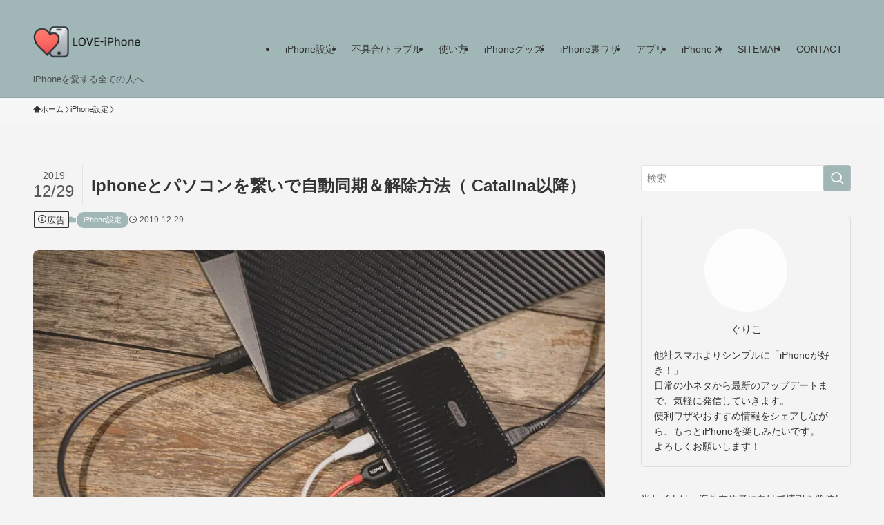

--- FILE ---
content_type: text/html; charset=UTF-8
request_url: https://love-iphone.net/iphone-%E3%83%91%E3%82%BD%E3%82%B3%E3%83%B3%E8%87%AA%E5%8B%95%E5%90%8C%E6%9C%9F-6303
body_size: 21866
content:
<!DOCTYPE html><html lang="ja" prefix="og: https://ogp.me/ns#" data-loaded="false" data-scrolled="false" data-spmenu="closed"><head><script data-no-optimize="1">var litespeed_docref=sessionStorage.getItem("litespeed_docref");litespeed_docref&&(Object.defineProperty(document,"referrer",{get:function(){return litespeed_docref}}),sessionStorage.removeItem("litespeed_docref"));</script> <meta charset="utf-8"><meta name="format-detection" content="telephone=no"><meta http-equiv="X-UA-Compatible" content="IE=edge"><meta name="viewport" content="width=device-width, viewport-fit=cover"> <script data-cfasync="false" data-no-defer="1" data-no-minify="1" data-no-optimize="1">var ewww_webp_supported=!1;function check_webp_feature(A,e){var w;e=void 0!==e?e:function(){},ewww_webp_supported?e(ewww_webp_supported):((w=new Image).onload=function(){ewww_webp_supported=0<w.width&&0<w.height,e&&e(ewww_webp_supported)},w.onerror=function(){e&&e(!1)},w.src="data:image/webp;base64,"+{alpha:"UklGRkoAAABXRUJQVlA4WAoAAAAQAAAAAAAAAAAAQUxQSAwAAAARBxAR/Q9ERP8DAABWUDggGAAAABQBAJ0BKgEAAQAAAP4AAA3AAP7mtQAAAA=="}[A])}check_webp_feature("alpha");</script><script data-cfasync="false" data-no-defer="1" data-no-minify="1" data-no-optimize="1">var Arrive=function(c,w){"use strict";if(c.MutationObserver&&"undefined"!=typeof HTMLElement){var r,a=0,u=(r=HTMLElement.prototype.matches||HTMLElement.prototype.webkitMatchesSelector||HTMLElement.prototype.mozMatchesSelector||HTMLElement.prototype.msMatchesSelector,{matchesSelector:function(e,t){return e instanceof HTMLElement&&r.call(e,t)},addMethod:function(e,t,r){var a=e[t];e[t]=function(){return r.length==arguments.length?r.apply(this,arguments):"function"==typeof a?a.apply(this,arguments):void 0}},callCallbacks:function(e,t){t&&t.options.onceOnly&&1==t.firedElems.length&&(e=[e[0]]);for(var r,a=0;r=e[a];a++)r&&r.callback&&r.callback.call(r.elem,r.elem);t&&t.options.onceOnly&&1==t.firedElems.length&&t.me.unbindEventWithSelectorAndCallback.call(t.target,t.selector,t.callback)},checkChildNodesRecursively:function(e,t,r,a){for(var i,n=0;i=e[n];n++)r(i,t,a)&&a.push({callback:t.callback,elem:i}),0<i.childNodes.length&&u.checkChildNodesRecursively(i.childNodes,t,r,a)},mergeArrays:function(e,t){var r,a={};for(r in e)e.hasOwnProperty(r)&&(a[r]=e[r]);for(r in t)t.hasOwnProperty(r)&&(a[r]=t[r]);return a},toElementsArray:function(e){return e=void 0!==e&&("number"!=typeof e.length||e===c)?[e]:e}}),e=(l.prototype.addEvent=function(e,t,r,a){a={target:e,selector:t,options:r,callback:a,firedElems:[]};return this._beforeAdding&&this._beforeAdding(a),this._eventsBucket.push(a),a},l.prototype.removeEvent=function(e){for(var t,r=this._eventsBucket.length-1;t=this._eventsBucket[r];r--)e(t)&&(this._beforeRemoving&&this._beforeRemoving(t),(t=this._eventsBucket.splice(r,1))&&t.length&&(t[0].callback=null))},l.prototype.beforeAdding=function(e){this._beforeAdding=e},l.prototype.beforeRemoving=function(e){this._beforeRemoving=e},l),t=function(i,n){var o=new e,l=this,s={fireOnAttributesModification:!1};return o.beforeAdding(function(t){var e=t.target;e!==c.document&&e!==c||(e=document.getElementsByTagName("html")[0]);var r=new MutationObserver(function(e){n.call(this,e,t)}),a=i(t.options);r.observe(e,a),t.observer=r,t.me=l}),o.beforeRemoving(function(e){e.observer.disconnect()}),this.bindEvent=function(e,t,r){t=u.mergeArrays(s,t);for(var a=u.toElementsArray(this),i=0;i<a.length;i++)o.addEvent(a[i],e,t,r)},this.unbindEvent=function(){var r=u.toElementsArray(this);o.removeEvent(function(e){for(var t=0;t<r.length;t++)if(this===w||e.target===r[t])return!0;return!1})},this.unbindEventWithSelectorOrCallback=function(r){var a=u.toElementsArray(this),i=r,e="function"==typeof r?function(e){for(var t=0;t<a.length;t++)if((this===w||e.target===a[t])&&e.callback===i)return!0;return!1}:function(e){for(var t=0;t<a.length;t++)if((this===w||e.target===a[t])&&e.selector===r)return!0;return!1};o.removeEvent(e)},this.unbindEventWithSelectorAndCallback=function(r,a){var i=u.toElementsArray(this);o.removeEvent(function(e){for(var t=0;t<i.length;t++)if((this===w||e.target===i[t])&&e.selector===r&&e.callback===a)return!0;return!1})},this},i=new function(){var s={fireOnAttributesModification:!1,onceOnly:!1,existing:!1};function n(e,t,r){return!(!u.matchesSelector(e,t.selector)||(e._id===w&&(e._id=a++),-1!=t.firedElems.indexOf(e._id)))&&(t.firedElems.push(e._id),!0)}var c=(i=new t(function(e){var t={attributes:!1,childList:!0,subtree:!0};return e.fireOnAttributesModification&&(t.attributes=!0),t},function(e,i){e.forEach(function(e){var t=e.addedNodes,r=e.target,a=[];null!==t&&0<t.length?u.checkChildNodesRecursively(t,i,n,a):"attributes"===e.type&&n(r,i)&&a.push({callback:i.callback,elem:r}),u.callCallbacks(a,i)})})).bindEvent;return i.bindEvent=function(e,t,r){t=void 0===r?(r=t,s):u.mergeArrays(s,t);var a=u.toElementsArray(this);if(t.existing){for(var i=[],n=0;n<a.length;n++)for(var o=a[n].querySelectorAll(e),l=0;l<o.length;l++)i.push({callback:r,elem:o[l]});if(t.onceOnly&&i.length)return r.call(i[0].elem,i[0].elem);setTimeout(u.callCallbacks,1,i)}c.call(this,e,t,r)},i},o=new function(){var a={};function i(e,t){return u.matchesSelector(e,t.selector)}var n=(o=new t(function(){return{childList:!0,subtree:!0}},function(e,r){e.forEach(function(e){var t=e.removedNodes,e=[];null!==t&&0<t.length&&u.checkChildNodesRecursively(t,r,i,e),u.callCallbacks(e,r)})})).bindEvent;return o.bindEvent=function(e,t,r){t=void 0===r?(r=t,a):u.mergeArrays(a,t),n.call(this,e,t,r)},o};d(HTMLElement.prototype),d(NodeList.prototype),d(HTMLCollection.prototype),d(HTMLDocument.prototype),d(Window.prototype);var n={};return s(i,n,"unbindAllArrive"),s(o,n,"unbindAllLeave"),n}function l(){this._eventsBucket=[],this._beforeAdding=null,this._beforeRemoving=null}function s(e,t,r){u.addMethod(t,r,e.unbindEvent),u.addMethod(t,r,e.unbindEventWithSelectorOrCallback),u.addMethod(t,r,e.unbindEventWithSelectorAndCallback)}function d(e){e.arrive=i.bindEvent,s(i,e,"unbindArrive"),e.leave=o.bindEvent,s(o,e,"unbindLeave")}}(window,void 0),ewww_webp_supported=!1;function check_webp_feature(e,t){var r;ewww_webp_supported?t(ewww_webp_supported):((r=new Image).onload=function(){ewww_webp_supported=0<r.width&&0<r.height,t(ewww_webp_supported)},r.onerror=function(){t(!1)},r.src="data:image/webp;base64,"+{alpha:"UklGRkoAAABXRUJQVlA4WAoAAAAQAAAAAAAAAAAAQUxQSAwAAAARBxAR/Q9ERP8DAABWUDggGAAAABQBAJ0BKgEAAQAAAP4AAA3AAP7mtQAAAA==",animation:"UklGRlIAAABXRUJQVlA4WAoAAAASAAAAAAAAAAAAQU5JTQYAAAD/////AABBTk1GJgAAAAAAAAAAAAAAAAAAAGQAAABWUDhMDQAAAC8AAAAQBxAREYiI/gcA"}[e])}function ewwwLoadImages(e){if(e){for(var t=document.querySelectorAll(".batch-image img, .image-wrapper a, .ngg-pro-masonry-item a, .ngg-galleria-offscreen-seo-wrapper a"),r=0,a=t.length;r<a;r++)ewwwAttr(t[r],"data-src",t[r].getAttribute("data-webp")),ewwwAttr(t[r],"data-thumbnail",t[r].getAttribute("data-webp-thumbnail"));for(var i=document.querySelectorAll("div.woocommerce-product-gallery__image"),r=0,a=i.length;r<a;r++)ewwwAttr(i[r],"data-thumb",i[r].getAttribute("data-webp-thumb"))}for(var n=document.querySelectorAll("video"),r=0,a=n.length;r<a;r++)ewwwAttr(n[r],"poster",e?n[r].getAttribute("data-poster-webp"):n[r].getAttribute("data-poster-image"));for(var o,l=document.querySelectorAll("img.ewww_webp_lazy_load"),r=0,a=l.length;r<a;r++)e&&(ewwwAttr(l[r],"data-lazy-srcset",l[r].getAttribute("data-lazy-srcset-webp")),ewwwAttr(l[r],"data-srcset",l[r].getAttribute("data-srcset-webp")),ewwwAttr(l[r],"data-lazy-src",l[r].getAttribute("data-lazy-src-webp")),ewwwAttr(l[r],"data-src",l[r].getAttribute("data-src-webp")),ewwwAttr(l[r],"data-orig-file",l[r].getAttribute("data-webp-orig-file")),ewwwAttr(l[r],"data-medium-file",l[r].getAttribute("data-webp-medium-file")),ewwwAttr(l[r],"data-large-file",l[r].getAttribute("data-webp-large-file")),null!=(o=l[r].getAttribute("srcset"))&&!1!==o&&o.includes("R0lGOD")&&ewwwAttr(l[r],"src",l[r].getAttribute("data-lazy-src-webp"))),l[r].className=l[r].className.replace(/\bewww_webp_lazy_load\b/,"");for(var s=document.querySelectorAll(".ewww_webp"),r=0,a=s.length;r<a;r++)e?(ewwwAttr(s[r],"srcset",s[r].getAttribute("data-srcset-webp")),ewwwAttr(s[r],"src",s[r].getAttribute("data-src-webp")),ewwwAttr(s[r],"data-orig-file",s[r].getAttribute("data-webp-orig-file")),ewwwAttr(s[r],"data-medium-file",s[r].getAttribute("data-webp-medium-file")),ewwwAttr(s[r],"data-large-file",s[r].getAttribute("data-webp-large-file")),ewwwAttr(s[r],"data-large_image",s[r].getAttribute("data-webp-large_image")),ewwwAttr(s[r],"data-src",s[r].getAttribute("data-webp-src"))):(ewwwAttr(s[r],"srcset",s[r].getAttribute("data-srcset-img")),ewwwAttr(s[r],"src",s[r].getAttribute("data-src-img"))),s[r].className=s[r].className.replace(/\bewww_webp\b/,"ewww_webp_loaded");window.jQuery&&jQuery.fn.isotope&&jQuery.fn.imagesLoaded&&(jQuery(".fusion-posts-container-infinite").imagesLoaded(function(){jQuery(".fusion-posts-container-infinite").hasClass("isotope")&&jQuery(".fusion-posts-container-infinite").isotope()}),jQuery(".fusion-portfolio:not(.fusion-recent-works) .fusion-portfolio-wrapper").imagesLoaded(function(){jQuery(".fusion-portfolio:not(.fusion-recent-works) .fusion-portfolio-wrapper").isotope()}))}function ewwwWebPInit(e){ewwwLoadImages(e),ewwwNggLoadGalleries(e),document.arrive(".ewww_webp",function(){ewwwLoadImages(e)}),document.arrive(".ewww_webp_lazy_load",function(){ewwwLoadImages(e)}),document.arrive("videos",function(){ewwwLoadImages(e)}),"loading"==document.readyState?document.addEventListener("DOMContentLoaded",ewwwJSONParserInit):("undefined"!=typeof galleries&&ewwwNggParseGalleries(e),ewwwWooParseVariations(e))}function ewwwAttr(e,t,r){null!=r&&!1!==r&&e.setAttribute(t,r)}function ewwwJSONParserInit(){"undefined"!=typeof galleries&&check_webp_feature("alpha",ewwwNggParseGalleries),check_webp_feature("alpha",ewwwWooParseVariations)}function ewwwWooParseVariations(e){if(e)for(var t=document.querySelectorAll("form.variations_form"),r=0,a=t.length;r<a;r++){var i=t[r].getAttribute("data-product_variations"),n=!1;try{for(var o in i=JSON.parse(i))void 0!==i[o]&&void 0!==i[o].image&&(void 0!==i[o].image.src_webp&&(i[o].image.src=i[o].image.src_webp,n=!0),void 0!==i[o].image.srcset_webp&&(i[o].image.srcset=i[o].image.srcset_webp,n=!0),void 0!==i[o].image.full_src_webp&&(i[o].image.full_src=i[o].image.full_src_webp,n=!0),void 0!==i[o].image.gallery_thumbnail_src_webp&&(i[o].image.gallery_thumbnail_src=i[o].image.gallery_thumbnail_src_webp,n=!0),void 0!==i[o].image.thumb_src_webp&&(i[o].image.thumb_src=i[o].image.thumb_src_webp,n=!0));n&&ewwwAttr(t[r],"data-product_variations",JSON.stringify(i))}catch(e){}}}function ewwwNggParseGalleries(e){if(e)for(var t in galleries){var r=galleries[t];galleries[t].images_list=ewwwNggParseImageList(r.images_list)}}function ewwwNggLoadGalleries(e){e&&document.addEventListener("ngg.galleria.themeadded",function(e,t){window.ngg_galleria._create_backup=window.ngg_galleria.create,window.ngg_galleria.create=function(e,t){var r=$(e).data("id");return galleries["gallery_"+r].images_list=ewwwNggParseImageList(galleries["gallery_"+r].images_list),window.ngg_galleria._create_backup(e,t)}})}function ewwwNggParseImageList(e){for(var t in e){var r=e[t];if(void 0!==r["image-webp"]&&(e[t].image=r["image-webp"],delete e[t]["image-webp"]),void 0!==r["thumb-webp"]&&(e[t].thumb=r["thumb-webp"],delete e[t]["thumb-webp"]),void 0!==r.full_image_webp&&(e[t].full_image=r.full_image_webp,delete e[t].full_image_webp),void 0!==r.srcsets)for(var a in r.srcsets)nggSrcset=r.srcsets[a],void 0!==r.srcsets[a+"-webp"]&&(e[t].srcsets[a]=r.srcsets[a+"-webp"],delete e[t].srcsets[a+"-webp"]);if(void 0!==r.full_srcsets)for(var i in r.full_srcsets)nggFSrcset=r.full_srcsets[i],void 0!==r.full_srcsets[i+"-webp"]&&(e[t].full_srcsets[i]=r.full_srcsets[i+"-webp"],delete e[t].full_srcsets[i+"-webp"])}return e}check_webp_feature("alpha",ewwwWebPInit);</script> <title>iphoneとパソコンを繋いで自動同期＆解除方法（ Catalina以降） LOVE-iPhone</title><meta name="description" content="iphoneとパソコンを繋いだ時に自動的に同期させる方法と、解除させる方法を紹介。"/><meta name="robots" content="follow, index, max-snippet:-1, max-video-preview:-1, max-image-preview:large"/><link rel="canonical" href="https://love-iphone.net/iphone-%e3%83%91%e3%82%bd%e3%82%b3%e3%83%b3%e8%87%aa%e5%8b%95%e5%90%8c%e6%9c%9f-6303" /><meta property="og:locale" content="ja_JP" /><meta property="og:type" content="article" /><meta property="og:title" content="iphoneとパソコンを繋いで自動同期＆解除方法（ Catalina以降） LOVE-iPhone" /><meta property="og:description" content="iphoneとパソコンを繋いだ時に自動的に同期させる方法と、解除させる方法を紹介。" /><meta property="og:url" content="https://love-iphone.net/iphone-%e3%83%91%e3%82%bd%e3%82%b3%e3%83%b3%e8%87%aa%e5%8b%95%e5%90%8c%e6%9c%9f-6303" /><meta property="og:site_name" content="LOVE-iPhone" /><meta property="article:section" content="iPhone設定" /><meta property="og:image" content="https://love-iphone.net/wp-content/uploads/2019/12/1-1.jpg" /><meta property="og:image:secure_url" content="https://love-iphone.net/wp-content/uploads/2019/12/1-1.jpg" /><meta property="og:image:width" content="800" /><meta property="og:image:height" content="533" /><meta property="og:image:alt" content="iphoneとパソコンを繋いで自動同期＆解除方法（ Catalina以降）" /><meta property="og:image:type" content="image/jpeg" /><meta property="article:published_time" content="2019-12-29T15:20:40+09:00" /><meta name="twitter:card" content="summary_large_image" /><meta name="twitter:title" content="iphoneとパソコンを繋いで自動同期＆解除方法（ Catalina以降） LOVE-iPhone" /><meta name="twitter:description" content="iphoneとパソコンを繋いだ時に自動的に同期させる方法と、解除させる方法を紹介。" /><meta name="twitter:image" content="https://love-iphone.net/wp-content/uploads/2019/12/1-1.jpg" /><meta name="twitter:label1" content="によって書かれた" /><meta name="twitter:data1" content="guriko" /><meta name="twitter:label2" content="読む時間" /><meta name="twitter:data2" content="一分未満" /> <script type="application/ld+json" class="rank-math-schema-pro">{"@context":"https://schema.org","@graph":[{"@type":["Person","Organization"],"@id":"https://love-iphone.net/#person","name":"LOVE-iPhone"},{"@type":"WebSite","@id":"https://love-iphone.net/#website","url":"https://love-iphone.net","name":"LOVE-iPhone","publisher":{"@id":"https://love-iphone.net/#person"},"inLanguage":"ja"},{"@type":"ImageObject","@id":"https://love-iphone.net/wp-content/uploads/2019/12/1-1.jpg","url":"https://love-iphone.net/wp-content/uploads/2019/12/1-1.jpg","width":"800","height":"533","inLanguage":"ja"},{"@type":"BreadcrumbList","@id":"https://love-iphone.net/iphone-%e3%83%91%e3%82%bd%e3%82%b3%e3%83%b3%e8%87%aa%e5%8b%95%e5%90%8c%e6%9c%9f-6303#breadcrumb","itemListElement":[{"@type":"ListItem","position":"1","item":{"@id":"https://love-iphone.net","name":"\u30db\u30fc\u30e0"}},{"@type":"ListItem","position":"2","item":{"@id":"https://love-iphone.net/category/iphone%e8%a8%ad%e5%ae%9a","name":"iPhone\u8a2d\u5b9a"}},{"@type":"ListItem","position":"3","item":{"@id":"https://love-iphone.net/iphone-%e3%83%91%e3%82%bd%e3%82%b3%e3%83%b3%e8%87%aa%e5%8b%95%e5%90%8c%e6%9c%9f-6303","name":"iphone\u3068\u30d1\u30bd\u30b3\u30f3\u3092\u7e4b\u3044\u3067\u81ea\u52d5\u540c\u671f\uff06\u89e3\u9664\u65b9\u6cd5\uff08 Catalina\u4ee5\u964d\uff09"}}]},{"@type":"WebPage","@id":"https://love-iphone.net/iphone-%e3%83%91%e3%82%bd%e3%82%b3%e3%83%b3%e8%87%aa%e5%8b%95%e5%90%8c%e6%9c%9f-6303#webpage","url":"https://love-iphone.net/iphone-%e3%83%91%e3%82%bd%e3%82%b3%e3%83%b3%e8%87%aa%e5%8b%95%e5%90%8c%e6%9c%9f-6303","name":"iphone\u3068\u30d1\u30bd\u30b3\u30f3\u3092\u7e4b\u3044\u3067\u81ea\u52d5\u540c\u671f\uff06\u89e3\u9664\u65b9\u6cd5\uff08 Catalina\u4ee5\u964d\uff09 LOVE-iPhone","datePublished":"2019-12-29T15:20:40+09:00","dateModified":"2019-12-29T15:20:40+09:00","isPartOf":{"@id":"https://love-iphone.net/#website"},"primaryImageOfPage":{"@id":"https://love-iphone.net/wp-content/uploads/2019/12/1-1.jpg"},"inLanguage":"ja","breadcrumb":{"@id":"https://love-iphone.net/iphone-%e3%83%91%e3%82%bd%e3%82%b3%e3%83%b3%e8%87%aa%e5%8b%95%e5%90%8c%e6%9c%9f-6303#breadcrumb"}},{"@type":"Person","@id":"https://love-iphone.net/author/guriko","name":"guriko","url":"https://love-iphone.net/author/guriko","image":{"@type":"ImageObject","@id":"https://love-iphone.net/wp-content/litespeed/avatar/65aee3d3e9df930cd148ff9c81096af4.jpg?ver=1768966986","url":"https://love-iphone.net/wp-content/litespeed/avatar/65aee3d3e9df930cd148ff9c81096af4.jpg?ver=1768966986","caption":"guriko","inLanguage":"ja"}},{"@type":"BlogPosting","headline":"iphone\u3068\u30d1\u30bd\u30b3\u30f3\u3092\u7e4b\u3044\u3067\u81ea\u52d5\u540c\u671f\uff06\u89e3\u9664\u65b9\u6cd5\uff08 Catalina\u4ee5\u964d\uff09 LOVE-iPhone","datePublished":"2019-12-29T15:20:40+09:00","dateModified":"2019-12-29T15:20:40+09:00","articleSection":"iPhone\u8a2d\u5b9a","author":{"@id":"https://love-iphone.net/author/guriko","name":"guriko"},"publisher":{"@id":"https://love-iphone.net/#person"},"description":"iphone\u3068\u30d1\u30bd\u30b3\u30f3\u3092\u7e4b\u3044\u3060\u6642\u306b\u81ea\u52d5\u7684\u306b\u540c\u671f\u3055\u305b\u308b\u65b9\u6cd5\u3068\u3001\u89e3\u9664\u3055\u305b\u308b\u65b9\u6cd5\u3092\u7d39\u4ecb\u3002","name":"iphone\u3068\u30d1\u30bd\u30b3\u30f3\u3092\u7e4b\u3044\u3067\u81ea\u52d5\u540c\u671f\uff06\u89e3\u9664\u65b9\u6cd5\uff08 Catalina\u4ee5\u964d\uff09 LOVE-iPhone","@id":"https://love-iphone.net/iphone-%e3%83%91%e3%82%bd%e3%82%b3%e3%83%b3%e8%87%aa%e5%8b%95%e5%90%8c%e6%9c%9f-6303#richSnippet","isPartOf":{"@id":"https://love-iphone.net/iphone-%e3%83%91%e3%82%bd%e3%82%b3%e3%83%b3%e8%87%aa%e5%8b%95%e5%90%8c%e6%9c%9f-6303#webpage"},"image":{"@id":"https://love-iphone.net/wp-content/uploads/2019/12/1-1.jpg"},"inLanguage":"ja","mainEntityOfPage":{"@id":"https://love-iphone.net/iphone-%e3%83%91%e3%82%bd%e3%82%b3%e3%83%b3%e8%87%aa%e5%8b%95%e5%90%8c%e6%9c%9f-6303#webpage"}}]}</script> <link rel="alternate" type="application/rss+xml" title="LOVE-iPhone &raquo; フィード" href="https://love-iphone.net/feed" /> <script id="wpp-js" type="litespeed/javascript" data-src="https://love-iphone.net/wp-content/plugins/wordpress-popular-posts/assets/js/wpp.min.js?ver=7.3.6" data-sampling="1" data-sampling-rate="100" data-api-url="https://love-iphone.net/wp-json/wordpress-popular-posts" data-post-id="6303" data-token="ad5ae53a57" data-lang="0" data-debug="0"></script> <link data-optimized="2" rel="stylesheet" href="https://love-iphone.net/wp-content/litespeed/css/e99b0ae28c48b346def1cb9d100e1135.css?ver=3d34b" /><noscript><link href="https://love-iphone.net/wp-content/themes/swell/build/css/noscript.css" rel="stylesheet"></noscript><link rel="https://api.w.org/" href="https://love-iphone.net/wp-json/" /><link rel="alternate" title="JSON" type="application/json" href="https://love-iphone.net/wp-json/wp/v2/posts/6303" /><link rel='shortlink' href='https://love-iphone.net/?p=6303' /><link rel="icon" href="https://love-iphone.net/wp-content/uploads/2025/05/cropped-7e6e793c-2c26-4c1d-af2c-f82ca4c77796-32x32.png" sizes="32x32" /><link rel="icon" href="https://love-iphone.net/wp-content/uploads/2025/05/cropped-7e6e793c-2c26-4c1d-af2c-f82ca4c77796-192x192.png" sizes="192x192" /><link rel="apple-touch-icon" href="https://love-iphone.net/wp-content/uploads/2025/05/cropped-7e6e793c-2c26-4c1d-af2c-f82ca4c77796-180x180.png" /><meta name="msapplication-TileImage" content="https://love-iphone.net/wp-content/uploads/2025/05/cropped-7e6e793c-2c26-4c1d-af2c-f82ca4c77796-270x270.png" /> <script type="litespeed/javascript" data-src="https://www.googletagmanager.com/gtag/js?id=G-Z30NFSBDWF"></script> <script type="litespeed/javascript">window.dataLayer=window.dataLayer||[];function gtag(){dataLayer.push(arguments)}
gtag('js',new Date());gtag('config','G-Z30NFSBDWF')</script> </head><body> <script data-cfasync="false" data-no-defer="1" data-no-minify="1" data-no-optimize="1">if(typeof ewww_webp_supported==="undefined"){var ewww_webp_supported=!1}if(ewww_webp_supported){document.body.classList.add("webp-support")}</script> <div id="body_wrap" class="wp-singular post-template-default single single-post postid-6303 single-format-standard wp-theme-swell -sidebar-on -frame-off id_6303" ><div id="sp_menu" class="p-spMenu -right"><div class="p-spMenu__inner"><div class="p-spMenu__closeBtn">
<button class="c-iconBtn -menuBtn c-plainBtn" data-onclick="toggleMenu" aria-label="メニューを閉じる">
<i class="c-iconBtn__icon icon-close-thin"></i>
</button></div><div class="p-spMenu__body"><div class="c-widget__title -spmenu">
MENU</div><div class="p-spMenu__nav"><ul class="c-spnav c-listMenu"><li class="menu-item menu-item-type-taxonomy menu-item-object-category current-post-ancestor current-menu-parent current-post-parent menu-item-404"><a href="https://love-iphone.net/category/iphone%e8%a8%ad%e5%ae%9a">iPhone設定</a></li><li class="menu-item menu-item-type-taxonomy menu-item-object-category menu-item-405"><a href="https://love-iphone.net/category/iphone%e4%b8%8d%e5%85%b7%e5%90%88%e3%83%88%e3%83%a9%e3%83%96%e3%83%ab">不具合/トラブル</a></li><li class="menu-item menu-item-type-taxonomy menu-item-object-category menu-item-50"><a href="https://love-iphone.net/category/iphone-manual">使い方</a></li><li class="menu-item menu-item-type-taxonomy menu-item-object-category menu-item-2153"><a href="https://love-iphone.net/category/iphone%e3%82%b0%e3%83%83%e3%82%ba">iPhoneグッズ</a></li><li class="menu-item menu-item-type-taxonomy menu-item-object-category menu-item-2154"><a href="https://love-iphone.net/category/iphone%e8%a3%8f%e3%83%af%e3%82%b6">iPhone裏ワザ</a></li><li class="menu-item menu-item-type-taxonomy menu-item-object-category menu-item-has-children menu-item-3717"><a href="https://love-iphone.net/category/iphone%e3%82%a2%e3%83%97%e3%83%aa">アプリ</a><ul class="sub-menu"><li class="menu-item menu-item-type-taxonomy menu-item-object-category menu-item-3719"><a href="https://love-iphone.net/category/iphone%e3%82%a2%e3%83%97%e3%83%aa/%e3%82%a4%e3%83%b3%e3%82%b9%e3%82%bf">インスタ</a></li><li class="menu-item menu-item-type-taxonomy menu-item-object-category menu-item-5040"><a href="https://love-iphone.net/category/iphone%e3%82%a2%e3%83%97%e3%83%aa/twitter">Twitter</a></li><li class="menu-item menu-item-type-taxonomy menu-item-object-category menu-item-5038"><a href="https://love-iphone.net/category/iphone%e3%82%a2%e3%83%97%e3%83%aa/hulu">hulu</a></li><li class="menu-item menu-item-type-taxonomy menu-item-object-category menu-item-3718"><a href="https://love-iphone.net/category/iphone%e3%82%a2%e3%83%97%e3%83%aa/apple-music">Apple Music</a></li></ul></li><li class="menu-item menu-item-type-taxonomy menu-item-object-category menu-item-3782"><a href="https://love-iphone.net/category/%e6%96%b0%e3%81%97%e3%81%84iphone/iphone-x">iPhone X</a></li><li class="menu-item menu-item-type-post_type menu-item-object-page menu-item-7995"><a href="https://love-iphone.net/sitemap">SITEMAP</a></li><li class="menu-item menu-item-type-post_type menu-item-object-page menu-item-7994"><a href="https://love-iphone.net/contact">CONTACT</a></li></ul></div><div id="sp_menu_bottom" class="p-spMenu__bottom w-spMenuBottom"><div id="media_image-9" class="c-widget widget_media_image"><a href="https://go.nordvpn.net/aff_c?offer_id=395&#038;aff_id=129907&#038;aff_sub=love-iphone"><picture><source srcset="https://love-iphone.net/wp-content/uploads/2025/09/affiliate-japan-local-campaign-25-800x600-1.jpg.webp 800w, https://love-iphone.net/wp-content/uploads/2025/09/affiliate-japan-local-campaign-25-800x600-1-330x248.jpg.webp 330w, https://love-iphone.net/wp-content/uploads/2025/09/affiliate-japan-local-campaign-25-800x600-1-700x525.jpg.webp 700w, https://love-iphone.net/wp-content/uploads/2025/09/affiliate-japan-local-campaign-25-800x600-1-768x576.jpg.webp 768w" sizes='(max-width: 800px) 100vw, 800px' type="image/webp"><img data-lazyloaded="1" src="[data-uri]" width="800" height="600" data-src="https://love-iphone.net/wp-content/uploads/2025/09/affiliate-japan-local-campaign-25-800x600-1.jpg.webp" class="image wp-image-8154  attachment-full size-full" alt="" style="max-width: 100%; height: auto;" decoding="async" fetchpriority="high" data-srcset="https://love-iphone.net/wp-content/uploads/2025/09/affiliate-japan-local-campaign-25-800x600-1.jpg.webp 800w, https://love-iphone.net/wp-content/uploads/2025/09/affiliate-japan-local-campaign-25-800x600-1-330x248.jpg.webp 330w, https://love-iphone.net/wp-content/uploads/2025/09/affiliate-japan-local-campaign-25-800x600-1-700x525.jpg.webp 700w, https://love-iphone.net/wp-content/uploads/2025/09/affiliate-japan-local-campaign-25-800x600-1-768x576.jpg.webp 768w" data-sizes="(max-width: 800px) 100vw, 800px" data-eio="p" /></picture></a></div></div></div></div><div class="p-spMenu__overlay c-overlay" data-onclick="toggleMenu"></div></div><header id="header" class="l-header -series -series-right" data-spfix="0"><div class="l-header__inner l-container"><div class="l-header__logo"><div class="c-headLogo -img"><a href="https://love-iphone.net/" title="LOVE-iPhone" class="c-headLogo__link" rel="home"><picture><source srcset="https://love-iphone.net/wp-content/uploads/2025/05/transparent_love_iphone-1.png.webp"  type="image/webp"><img data-lazyloaded="1" src="[data-uri]" width="1280" height="720" data-src="https://love-iphone.net/wp-content/uploads/2025/05/transparent_love_iphone-1.png.webp" alt="LOVE-iPhone" class="c-headLogo__img" data-srcset="https://love-iphone.net/wp-content/uploads/2025/05/transparent_love_iphone-1.png.webp 1280w, https://love-iphone.net/wp-content/uploads/2025/05/transparent_love_iphone-1-330x186.png.webp 330w, https://love-iphone.net/wp-content/uploads/2025/05/transparent_love_iphone-1-700x394.png.webp 700w, https://love-iphone.net/wp-content/uploads/2025/05/transparent_love_iphone-1-768x432.png.webp 768w" data-sizes="(max-width: 959px) 50vw, 800px" decoding="async" loading="eager"  data-eio="p"></picture></a></div><div class="c-catchphrase u-thin">iPhoneを愛する全ての人へ</div></div><nav id="gnav" class="l-header__gnav c-gnavWrap"><ul class="c-gnav"><li class="menu-item menu-item-type-taxonomy menu-item-object-category current-post-ancestor current-menu-parent current-post-parent menu-item-404"><a href="https://love-iphone.net/category/iphone%e8%a8%ad%e5%ae%9a"><span class="ttl">iPhone設定</span></a></li><li class="menu-item menu-item-type-taxonomy menu-item-object-category menu-item-405"><a href="https://love-iphone.net/category/iphone%e4%b8%8d%e5%85%b7%e5%90%88%e3%83%88%e3%83%a9%e3%83%96%e3%83%ab"><span class="ttl">不具合/トラブル</span></a></li><li class="menu-item menu-item-type-taxonomy menu-item-object-category menu-item-50"><a href="https://love-iphone.net/category/iphone-manual"><span class="ttl">使い方</span></a></li><li class="menu-item menu-item-type-taxonomy menu-item-object-category menu-item-2153"><a href="https://love-iphone.net/category/iphone%e3%82%b0%e3%83%83%e3%82%ba"><span class="ttl">iPhoneグッズ</span></a></li><li class="menu-item menu-item-type-taxonomy menu-item-object-category menu-item-2154"><a href="https://love-iphone.net/category/iphone%e8%a3%8f%e3%83%af%e3%82%b6"><span class="ttl">iPhone裏ワザ</span></a></li><li class="menu-item menu-item-type-taxonomy menu-item-object-category menu-item-has-children menu-item-3717"><a href="https://love-iphone.net/category/iphone%e3%82%a2%e3%83%97%e3%83%aa"><span class="ttl">アプリ</span></a><ul class="sub-menu"><li class="menu-item menu-item-type-taxonomy menu-item-object-category menu-item-3719"><a href="https://love-iphone.net/category/iphone%e3%82%a2%e3%83%97%e3%83%aa/%e3%82%a4%e3%83%b3%e3%82%b9%e3%82%bf"><span class="ttl">インスタ</span></a></li><li class="menu-item menu-item-type-taxonomy menu-item-object-category menu-item-5040"><a href="https://love-iphone.net/category/iphone%e3%82%a2%e3%83%97%e3%83%aa/twitter"><span class="ttl">Twitter</span></a></li><li class="menu-item menu-item-type-taxonomy menu-item-object-category menu-item-5038"><a href="https://love-iphone.net/category/iphone%e3%82%a2%e3%83%97%e3%83%aa/hulu"><span class="ttl">hulu</span></a></li><li class="menu-item menu-item-type-taxonomy menu-item-object-category menu-item-3718"><a href="https://love-iphone.net/category/iphone%e3%82%a2%e3%83%97%e3%83%aa/apple-music"><span class="ttl">Apple Music</span></a></li></ul></li><li class="menu-item menu-item-type-taxonomy menu-item-object-category menu-item-3782"><a href="https://love-iphone.net/category/%e6%96%b0%e3%81%97%e3%81%84iphone/iphone-x"><span class="ttl">iPhone X</span></a></li><li class="menu-item menu-item-type-post_type menu-item-object-page menu-item-7995"><a href="https://love-iphone.net/sitemap"><span class="ttl">SITEMAP</span></a></li><li class="menu-item menu-item-type-post_type menu-item-object-page menu-item-7994"><a href="https://love-iphone.net/contact"><span class="ttl">CONTACT</span></a></li></ul></nav><div class="l-header__customBtn sp_">
<button class="c-iconBtn c-plainBtn" data-onclick="toggleSearch" aria-label="検索ボタン">
<i class="c-iconBtn__icon icon-search"></i>
</button></div><div class="l-header__menuBtn sp_">
<button class="c-iconBtn -menuBtn c-plainBtn" data-onclick="toggleMenu" aria-label="メニューボタン">
<i class="c-iconBtn__icon icon-menu-thin"></i>
</button></div></div></header><div id="breadcrumb" class="p-breadcrumb -bg-on"><ol class="p-breadcrumb__list l-container"><li class="p-breadcrumb__item"><a href="https://love-iphone.net/" class="p-breadcrumb__text"><span class="__home icon-home"> ホーム</span></a></li><li class="p-breadcrumb__item"><a href="https://love-iphone.net/category/iphone%e8%a8%ad%e5%ae%9a" class="p-breadcrumb__text"><span>iPhone設定</span></a></li><li class="p-breadcrumb__item"><span class="p-breadcrumb__text">iphoneとパソコンを繋いで自動同期＆解除方法（ Catalina以降）</span></li></ol></div><div id="content" class="l-content l-container" data-postid="6303" data-pvct="true"><main id="main_content" class="l-mainContent l-article"><article class="l-mainContent__inner" data-clarity-region="article"><div class="p-articleHead c-postTitle"><h1 class="c-postTitle__ttl">iphoneとパソコンを繋いで自動同期＆解除方法（ Catalina以降）</h1>
<time class="c-postTitle__date u-thin" datetime="2019-12-29" aria-hidden="true">
<span class="__y">2019</span>
<span class="__md">12/29</span>
</time></div><div class="p-articleMetas -top"><div data-nosnippet class="c-prNotation" data-style="small">
<i class="icon-info"></i>
<span>広告</span></div><div class="p-articleMetas__termList c-categoryList">
<a class="c-categoryList__link hov-flash-up" href="https://love-iphone.net/category/iphone%e8%a8%ad%e5%ae%9a" data-cat-id="5">
iPhone設定			</a></div><div class="p-articleMetas__times c-postTimes u-thin">
<time class="c-postTimes__posted icon-posted" datetime="2019-12-29" aria-label="公開日">2019-12-29</time></div></div><figure class="p-articleThumb"><picture><source srcset="https://love-iphone.net/wp-content/uploads/2019/12/1-1.jpg.webp"  type="image/webp"><img data-lazyloaded="1" src="[data-uri]" width="800" height="533" data-src="https://love-iphone.net/wp-content/uploads/2019/12/1-1.jpg.webp" alt="" class="p-articleThumb__img" data-srcset="https://love-iphone.net/wp-content/uploads/2019/12/1-1.jpg.webp 800w, https://love-iphone.net/wp-content/uploads/2019/12/1-1-330x220.jpg.webp 330w, https://love-iphone.net/wp-content/uploads/2019/12/1-1-768x512.jpg.webp 768w, https://love-iphone.net/wp-content/uploads/2019/12/1-1-700x466.jpg.webp 700w" data-sizes="(min-width: 960px) 960px, 100vw"  data-eio="p"></picture></figure><div class="w-singleTop"><div id="media_image-7" class="c-widget widget_media_image"><a href="https://go.nordvpn.net/aff_c?offer_id=395&#038;aff_id=129907&#038;aff_sub=love-iphone"><picture><source srcset="https://love-iphone.net/wp-content/uploads/2025/10/affiliate-black-friday-campaign-25-1500x300-2.jpg.webp"  type="image/webp"><img data-lazyloaded="1" src="[data-uri]" width="1500" height="300" data-src="https://love-iphone.net/wp-content/uploads/2025/10/affiliate-black-friday-campaign-25-1500x300-2.jpg.webp" class="image wp-image-8215 aligncenter display block margin-left auto margin-right auto attachment-full size-full" alt="" style="max-width: 100%; height: auto;" decoding="async" data-srcset="https://love-iphone.net/wp-content/uploads/2025/10/affiliate-black-friday-campaign-25-1500x300-2.jpg.webp 1500w, https://love-iphone.net/wp-content/uploads/2025/10/affiliate-black-friday-campaign-25-1500x300-2-330x66.jpg.webp 330w, https://love-iphone.net/wp-content/uploads/2025/10/affiliate-black-friday-campaign-25-1500x300-2-700x140.jpg.webp 700w, https://love-iphone.net/wp-content/uploads/2025/10/affiliate-black-friday-campaign-25-1500x300-2-768x154.jpg.webp 768w" data-sizes="(max-width: 1500px) 100vw, 1500px" data-eio="p" /></picture></a></div></div><div class="post_content"><p><img decoding="async" class="alignnone size-large wp-image-6310 lazyload ewww_webp_lazy_load" src="[data-uri]" data-src="https://love-iphone.net/wp-content/uploads/2019/12/1-1-700x466.jpg.webp" alt="" width="700" height="466" data-srcset="https://love-iphone.net/wp-content/uploads/2019/12/1-1-700x466.jpg.webp 700w, https://love-iphone.net/wp-content/uploads/2019/12/1-1-330x220.jpg.webp 330w, https://love-iphone.net/wp-content/uploads/2019/12/1-1-768x512.jpg.webp 768w, https://love-iphone.net/wp-content/uploads/2019/12/1-1.jpg.webp 800w" sizes="(max-width: 700px) 100vw, 700px"  data-aspectratio="700/466" data-src-webp="https://love-iphone.net/wp-content/uploads/2019/12/1-1-700x466.jpg.webp"><noscript><img decoding="async" class="alignnone size-large wp-image-6310" src="https://love-iphone.net/wp-content/uploads/2019/12/1-1-700x466.jpg.webp" alt="" width="700" height="466" srcset="https://love-iphone.net/wp-content/uploads/2019/12/1-1-700x466.jpg.webp 700w, https://love-iphone.net/wp-content/uploads/2019/12/1-1-330x220.jpg.webp 330w, https://love-iphone.net/wp-content/uploads/2019/12/1-1-768x512.jpg.webp 768w, https://love-iphone.net/wp-content/uploads/2019/12/1-1.jpg.webp 800w" sizes="(max-width: 700px) 100vw, 700px" ></noscript></p><p>iphoneとパソコンを繋いだ時に自動的に同期させる方法と、解除させる方法を紹介。</p><p>ituneが使えなくなった、Catalina以降の設定方法をまとめました。</p><p>Windowsパソコン等でituneを入れている時の同期の設定＆解除方法は<a href="https://love-iphone.net/iphone-itunes%e5%90%8c%e6%9c%9f%e8%a7%a3%e9%99%a4-1413">こちらの記事</a>を参考にして下さい。</p><p><span id="more-6303"></span></p><h3>自動同期はどの場所で設定する？</h3><p>ituneがあった時には、itune内で同期させればOKでしたが、「macOS Catalina 」以降はituneがなくなり、iphoneとPCとの動機作業ができる場所も変わっています。</p><p>場所は、Mac内で使っている<strong>Finder内</strong>に変更。</p><p>iphoneとPCを各種ケーブルで繋いだら、Finderを開きます↓</p><p><img decoding="async" class="alignnone size-large wp-image-6308 lazyload ewww_webp_lazy_load" src="[data-uri]" data-src="https://love-iphone.net/wp-content/uploads/2019/12/c46cf9b8f66e128b76eda2dc9974ecf6-700x570.png.webp" alt="" width="700" height="570" data-srcset="https://love-iphone.net/wp-content/uploads/2019/12/c46cf9b8f66e128b76eda2dc9974ecf6-700x570.png.webp 700w, https://love-iphone.net/wp-content/uploads/2019/12/c46cf9b8f66e128b76eda2dc9974ecf6-330x269.png.webp 330w, https://love-iphone.net/wp-content/uploads/2019/12/c46cf9b8f66e128b76eda2dc9974ecf6-768x626.png.webp 768w, https://love-iphone.net/wp-content/uploads/2019/12/c46cf9b8f66e128b76eda2dc9974ecf6.png.webp 1096w" sizes="(max-width: 700px) 100vw, 700px"  data-aspectratio="700/570" data-src-webp="https://love-iphone.net/wp-content/uploads/2019/12/c46cf9b8f66e128b76eda2dc9974ecf6-700x570.png.webp"><noscript><img decoding="async" class="alignnone size-large wp-image-6308" src="https://love-iphone.net/wp-content/uploads/2019/12/c46cf9b8f66e128b76eda2dc9974ecf6-700x570.png.webp" alt="" width="700" height="570" srcset="https://love-iphone.net/wp-content/uploads/2019/12/c46cf9b8f66e128b76eda2dc9974ecf6-700x570.png.webp 700w, https://love-iphone.net/wp-content/uploads/2019/12/c46cf9b8f66e128b76eda2dc9974ecf6-330x269.png.webp 330w, https://love-iphone.net/wp-content/uploads/2019/12/c46cf9b8f66e128b76eda2dc9974ecf6-768x626.png.webp 768w, https://love-iphone.net/wp-content/uploads/2019/12/c46cf9b8f66e128b76eda2dc9974ecf6.png.webp 1096w" sizes="(max-width: 700px) 100vw, 700px" ></noscript></p><p>左側の項目内に接続したiphoneが表示されるのでクリック。iphoneの情報がまとめれたページに飛びます。</p><p>トップ項目の「一般」内に注目。</p><p>項目内の「オプション」という部分に<strong>「このiphoneが接続されているときに自動的に同期」</strong>という部分があるので、パソコンにiphoneを繋いだ時に自動的に同期させたい場合はチェックを入れればOK。</p><p>デフォルト設定では、チェックは入っていませんが、もし自動同期を解除したい場合には、こちらのチェックマークを外せばOKです。</p><p>&nbsp;</p><h3>音楽や動画等を個別同期させたい時の注意点</h3><p>同じ画面内の上部のタブをクリックすると、「ミュージック」「映画」等の各種項目の個別設定ができます。</p><p>（itune時代に馴染みがある内容ですね。）</p><p><img decoding="async" class="alignnone size-large wp-image-6289 lazyload ewww_webp_lazy_load" src="[data-uri]" data-src="https://love-iphone.net/wp-content/uploads/2015/07/2-3-700x539.png.webp" alt="" width="700" height="539" data-srcset="https://love-iphone.net/wp-content/uploads/2015/07/2-3-700x539.png.webp 700w, https://love-iphone.net/wp-content/uploads/2015/07/2-3-330x254.png.webp 330w, https://love-iphone.net/wp-content/uploads/2015/07/2-3-768x591.png.webp 768w, https://love-iphone.net/wp-content/uploads/2015/07/2-3.png.webp 1008w" sizes="(max-width: 700px) 100vw, 700px"  data-aspectratio="700/539" data-src-webp="https://love-iphone.net/wp-content/uploads/2015/07/2-3-700x539.png.webp"><noscript><img decoding="async" class="alignnone size-large wp-image-6289" src="https://love-iphone.net/wp-content/uploads/2015/07/2-3-700x539.png.webp" alt="" width="700" height="539" srcset="https://love-iphone.net/wp-content/uploads/2015/07/2-3-700x539.png.webp 700w, https://love-iphone.net/wp-content/uploads/2015/07/2-3-330x254.png.webp 330w, https://love-iphone.net/wp-content/uploads/2015/07/2-3-768x591.png.webp 768w, https://love-iphone.net/wp-content/uploads/2015/07/2-3.png.webp 1008w" sizes="(max-width: 700px) 100vw, 700px" ></noscript></p><p>例えば、音楽だけを同期させたい時には上のような手順で操作すればOK。</p><p>ただ、iphone でiCloudのバックアップを利用している時には、iCloudバックアップが優先されるため、上のように個別同期はできません。</p><p><img decoding="async" class="alignnone size-full wp-image-6288 lazyload ewww_webp_lazy_load" src="[data-uri]" data-src="https://love-iphone.net/wp-content/uploads/2015/07/1-3.png.webp" alt="" width="338" height="708" data-srcset="https://love-iphone.net/wp-content/uploads/2015/07/1-3.png.webp 338w, https://love-iphone.net/wp-content/uploads/2015/07/1-3-330x691.png.webp 330w" sizes="(max-width: 338px) 100vw, 338px"  data-aspectratio="338/708" data-src-webp="https://love-iphone.net/wp-content/uploads/2015/07/1-3.png.webp"><noscript><img decoding="async" class="alignnone size-full wp-image-6288" src="https://love-iphone.net/wp-content/uploads/2015/07/1-3.png.webp" alt="" width="338" height="708" srcset="https://love-iphone.net/wp-content/uploads/2015/07/1-3.png.webp 338w, https://love-iphone.net/wp-content/uploads/2015/07/1-3-330x691.png.webp 330w" sizes="(max-width: 338px) 100vw, 338px" ></noscript></p><p>その場合は、iphone側の設定で「設定＞ミュージック＞ライブラリを同期」の順に選択。</p><p>項目のチェックを外すと、自動バックアップが切れるので、Finder内で同期ができるようになります。</p></div><div class="p-articleFoot"><div class="p-articleMetas -bottom"><div class="p-articleMetas__termList c-categoryList">
<a class="c-categoryList__link hov-flash-up" href="https://love-iphone.net/category/iphone%e8%a8%ad%e5%ae%9a" data-cat-id="5">
iPhone設定			</a></div></div></div><div id="after_article" class="l-articleBottom"><div class="l-articleBottom__section w-beforeRelated"><div id="media_image-15" class="c-widget widget_media_image"><a href="https://go.nordvpn.net/aff_c?offer_id=395&#038;aff_id=129907&#038;aff_sub=love-iphone"><picture><source srcset="https://love-iphone.net/wp-content/uploads/2025/09/generic-banners-explore-the-internet-v2-ja-1500x300-1.png.webp"  type="image/webp"><img data-lazyloaded="1" src="[data-uri]" width="1500" height="300" data-src="https://love-iphone.net/wp-content/uploads/2025/09/generic-banners-explore-the-internet-v2-ja-1500x300-1.png.webp" class="image wp-image-8196 aligncenter display block margin-left auto margin-right auto attachment-full size-full" alt="" style="max-width: 100%; height: auto;" decoding="async" data-srcset="https://love-iphone.net/wp-content/uploads/2025/09/generic-banners-explore-the-internet-v2-ja-1500x300-1.png.webp 1500w, https://love-iphone.net/wp-content/uploads/2025/09/generic-banners-explore-the-internet-v2-ja-1500x300-1-330x66.png.webp 330w, https://love-iphone.net/wp-content/uploads/2025/09/generic-banners-explore-the-internet-v2-ja-1500x300-1-700x140.png.webp 700w, https://love-iphone.net/wp-content/uploads/2025/09/generic-banners-explore-the-internet-v2-ja-1500x300-1-768x154.png.webp 768w" data-sizes="(max-width: 1500px) 100vw, 1500px" data-eio="p" /></picture></a></div></div><section class="l-articleBottom__section -related"><h2 class="l-articleBottom__title c-secTitle">関連記事</h2><ul class="p-postList p-relatedPosts -type-card"><li class="p-postList__item">
<a href="https://love-iphone.net/%e3%80%90iphone%e3%80%91%e5%88%9d%e6%9c%9f%e3%82%a2%e3%83%97%e3%83%aa%e3%81%af%e5%89%8a%e9%99%a4%e3%81%97%e3%81%a6%e3%81%84%e3%81%84%e3%81%ae%ef%bc%9f%e5%be%a9%e5%85%83%e3%81%99%e3%82%8b%e6%96%b9-8209" class="p-postList__link"><div class="p-postList__thumb c-postThumb"><figure class="c-postThumb__figure">
<img width="330" height="173"  src="[data-uri]" alt="【iPhone】初期アプリは削除していいの？復元する方法も紹介！" class="c-postThumb__img u-obf-cover lazyload ewww_webp_lazy_load" sizes="(min-width: 600px) 320px, 50vw" data-src="https://love-iphone.net/wp-content/uploads/2025/10/love-iphone.net-3-330x173.png.webp" data-srcset="https://love-iphone.net/wp-content/uploads/2025/10/love-iphone.net-3-330x173.png.webp 330w, https://love-iphone.net/wp-content/uploads/2025/10/love-iphone.net-3-700x368.png.webp 700w, https://love-iphone.net/wp-content/uploads/2025/10/love-iphone.net-3-768x403.png.webp 768w, https://love-iphone.net/wp-content/uploads/2025/10/love-iphone.net-3.png.webp 1200w" data-aspectratio="330/173"  data-src-webp="https://love-iphone.net/wp-content/uploads/2025/10/love-iphone.net-3-330x173.png.webp"><noscript><img src="https://love-iphone.net/wp-content/uploads/2025/10/love-iphone.net-3-330x173.png.webp" class="c-postThumb__img u-obf-cover" alt=""></noscript></figure></div><div class="p-postList__body"><div class="p-postList__title">【iPhone】初期アプリは削除していいの？復元する方法も紹介！</div><div class="p-postList__meta"><div class="p-postList__times c-postTimes u-thin">
<time class="c-postTimes__posted icon-posted" datetime="2025-10-10" aria-label="公開日">2025-10-10</time></div></div></div>
</a></li><li class="p-postList__item">
<a href="https://love-iphone.net/%e3%80%90iphone%e3%80%91youtube%e3%82%a2%e3%83%97%e3%83%aa%e3%81%8c%e9%87%8d%e3%81%84%e3%81%ae%e3%81%af%e3%81%aa%e3%81%9c%ef%bc%9f%e5%af%be%e7%ad%96%e3%82%84%e5%ae%b9%e9%87%8f%e3%82%92%e6%b8%9b-8138" class="p-postList__link"><div class="p-postList__thumb c-postThumb"><figure class="c-postThumb__figure">
<img width="330" height="173"  src="[data-uri]" alt="【iPhone】YouTubeアプリが重いのはなぜ？対策や容量を減らす方法は？" class="c-postThumb__img u-obf-cover lazyload ewww_webp_lazy_load" sizes="(min-width: 600px) 320px, 50vw" data-src="https://love-iphone.net/wp-content/uploads/2025/09/love-iphone.net_-330x173.png.webp" data-srcset="https://love-iphone.net/wp-content/uploads/2025/09/love-iphone.net_-330x173.png.webp 330w, https://love-iphone.net/wp-content/uploads/2025/09/love-iphone.net_-700x368.png.webp 700w, https://love-iphone.net/wp-content/uploads/2025/09/love-iphone.net_-768x403.png.webp 768w, https://love-iphone.net/wp-content/uploads/2025/09/love-iphone.net_.png.webp 1200w" data-aspectratio="330/173"  data-src-webp="https://love-iphone.net/wp-content/uploads/2025/09/love-iphone.net_-330x173.png.webp"><noscript><img src="https://love-iphone.net/wp-content/uploads/2025/09/love-iphone.net_-330x173.png.webp" class="c-postThumb__img u-obf-cover" alt=""></noscript></figure></div><div class="p-postList__body"><div class="p-postList__title">【iPhone】YouTubeアプリが重いのはなぜ？対策や容量を減らす方法は？</div><div class="p-postList__meta"><div class="p-postList__times c-postTimes u-thin">
<time class="c-postTimes__posted icon-posted" datetime="2025-09-12" aria-label="公開日">2025-09-12</time><time class="c-postTimes__modified icon-modified" datetime="2025-12-29" aria-label="更新日">2025-12-29</time></div></div></div>
</a></li><li class="p-postList__item">
<a href="https://love-iphone.net/%e6%b5%b7%e5%a4%96%e6%97%85%e8%a1%8c%e3%81%afsim%e3%82%ab%e3%83%bc%e3%83%89%e3%81%8bwifi%e3%81%a9%e3%81%a3%e3%81%a1%e3%81%8c%e4%be%bf%e5%88%a9%ef%bc%9f%e3%83%a1%e3%83%aa%e3%83%83%e3%83%88%e3%83%87-7975" class="p-postList__link"><div class="p-postList__thumb c-postThumb"><figure class="c-postThumb__figure">
<img width="330" height="173"  src="[data-uri]" alt="海外旅行はSIMカードかWiFiどっちが便利？メリットデメリット紹介" class="c-postThumb__img u-obf-cover lazyload ewww_webp_lazy_load" sizes="(min-width: 600px) 320px, 50vw" data-src="https://love-iphone.net/wp-content/uploads/2025/04/love-iphone.net-1-2-330x173.png.webp" data-srcset="https://love-iphone.net/wp-content/uploads/2025/04/love-iphone.net-1-2-330x173.png.webp 330w, https://love-iphone.net/wp-content/uploads/2025/04/love-iphone.net-1-2-700x368.png.webp 700w, https://love-iphone.net/wp-content/uploads/2025/04/love-iphone.net-1-2-768x403.png.webp 768w, https://love-iphone.net/wp-content/uploads/2025/04/love-iphone.net-1-2.png.webp 1200w" data-aspectratio="330/173"  data-src-webp="https://love-iphone.net/wp-content/uploads/2025/04/love-iphone.net-1-2-330x173.png.webp"><noscript><img src="https://love-iphone.net/wp-content/uploads/2025/04/love-iphone.net-1-2-330x173.png.webp" class="c-postThumb__img u-obf-cover" alt=""></noscript></figure></div><div class="p-postList__body"><div class="p-postList__title">海外旅行はSIMカードかWiFiどっちが便利？メリットデメリット紹介</div><div class="p-postList__meta"><div class="p-postList__times c-postTimes u-thin">
<time class="c-postTimes__posted icon-posted" datetime="2025-05-03" aria-label="公開日">2025-05-03</time></div></div></div>
</a></li><li class="p-postList__item">
<a href="https://love-iphone.net/iphone-airdrop-%e8%a8%ad%e5%ae%9a-7525" class="p-postList__link"><div class="p-postList__thumb c-postThumb"><figure class="c-postThumb__figure">
<img width="330" height="189"  src="[data-uri]" alt="Airdrop iPhone 基本の設定方法・写真の一括送信・送れない！時の解消方法等" class="c-postThumb__img u-obf-cover lazyload ewww_webp_lazy_load" sizes="(min-width: 600px) 320px, 50vw" data-src="https://love-iphone.net/wp-content/uploads/2023/01/35-330x189.png.webp" data-srcset="https://love-iphone.net/wp-content/uploads/2023/01/35-330x189.png.webp 330w, https://love-iphone.net/wp-content/uploads/2023/01/35-700x401.png.webp 700w, https://love-iphone.net/wp-content/uploads/2023/01/35-768x440.png.webp 768w, https://love-iphone.net/wp-content/uploads/2023/01/35-120x70.png.webp 120w, https://love-iphone.net/wp-content/uploads/2023/01/35.png.webp 899w" data-aspectratio="330/189"  data-src-webp="https://love-iphone.net/wp-content/uploads/2023/01/35-330x189.png.webp"><noscript><img src="https://love-iphone.net/wp-content/uploads/2023/01/35-330x189.png.webp" class="c-postThumb__img u-obf-cover" alt=""></noscript></figure></div><div class="p-postList__body"><div class="p-postList__title">iPhoneエアドロップの基本の設定方法（一括送信/名前変更も）</div><div class="p-postList__meta"><div class="p-postList__times c-postTimes u-thin">
<time class="c-postTimes__posted icon-posted" datetime="2023-01-17" aria-label="公開日">2023-01-17</time></div></div></div>
</a></li><li class="p-postList__item">
<a href="https://love-iphone.net/iphone-%e3%83%86%e3%82%ad%e3%82%b9%e3%83%88%e3%82%b5%e3%82%a4%e3%82%ba-%e5%a4%89%e6%9b%b4-6535" class="p-postList__link"><div class="p-postList__thumb c-postThumb"><figure class="c-postThumb__figure">
<img width="330" height="231"  src="[data-uri]" alt="" class="c-postThumb__img u-obf-cover lazyload ewww_webp_lazy_load" sizes="(min-width: 600px) 320px, 50vw" data-src="https://love-iphone.net/wp-content/uploads/2019/12/1-2-330x231.jpg.webp" data-srcset="https://love-iphone.net/wp-content/uploads/2019/12/1-2-330x231.jpg.webp 330w, https://love-iphone.net/wp-content/uploads/2019/12/1-2-768x539.jpg.webp 768w, https://love-iphone.net/wp-content/uploads/2019/12/1-2-700x491.jpg.webp 700w, https://love-iphone.net/wp-content/uploads/2019/12/1-2.jpg.webp 800w" data-aspectratio="330/231"  data-src-webp="https://love-iphone.net/wp-content/uploads/2019/12/1-2-330x231.jpg.webp"><noscript><img src="https://love-iphone.net/wp-content/uploads/2019/12/1-2-330x231.jpg.webp" class="c-postThumb__img u-obf-cover" alt=""></noscript></figure></div><div class="p-postList__body"><div class="p-postList__title">iphoneでテキストサイズ（文字の大きさ）を変更する方法</div><div class="p-postList__meta"><div class="p-postList__times c-postTimes u-thin">
<time class="c-postTimes__posted icon-posted" datetime="2019-12-30" aria-label="公開日">2019-12-30</time></div></div></div>
</a></li><li class="p-postList__item">
<a href="https://love-iphone.net/iphone-%e3%83%91%e3%82%bd%e3%82%b3%e3%83%b3%e3%81%ab%e3%83%90%e3%83%83%e3%82%af%e3%82%a2%e3%83%83%e3%83%97-6314" class="p-postList__link"><div class="p-postList__thumb c-postThumb"><figure class="c-postThumb__figure">
<img width="330" height="220"  src="[data-uri]" alt="" class="c-postThumb__img u-obf-cover lazyload ewww_webp_lazy_load" sizes="(min-width: 600px) 320px, 50vw" data-src="https://love-iphone.net/wp-content/uploads/2019/12/iphone-backup-330x220.jpg.webp" data-srcset="https://love-iphone.net/wp-content/uploads/2019/12/iphone-backup-330x220.jpg.webp 330w, https://love-iphone.net/wp-content/uploads/2019/12/iphone-backup-768x512.jpg.webp 768w, https://love-iphone.net/wp-content/uploads/2019/12/iphone-backup-700x466.jpg.webp 700w, https://love-iphone.net/wp-content/uploads/2019/12/iphone-backup.jpg.webp 800w" data-aspectratio="330/220"  data-src-webp="https://love-iphone.net/wp-content/uploads/2019/12/iphone-backup-330x220.jpg.webp"><noscript><img src="https://love-iphone.net/wp-content/uploads/2019/12/iphone-backup-330x220.jpg.webp" class="c-postThumb__img u-obf-cover" alt=""></noscript></figure></div><div class="p-postList__body"><div class="p-postList__title">iphoneをパソコンにバックアップして初期化＆復元方法（Catalina以降）</div><div class="p-postList__meta"><div class="p-postList__times c-postTimes u-thin">
<time class="c-postTimes__posted icon-posted" datetime="2019-12-29" aria-label="公開日">2019-12-29</time><time class="c-postTimes__modified icon-modified" datetime="2020-01-02" aria-label="更新日">2020-01-02</time></div></div></div>
</a></li><li class="p-postList__item">
<a href="https://love-iphone.net/%e4%b9%97%e3%82%8a%e6%8f%9b%e3%81%88%e6%99%82%e3%81%ab%e5%bf%85%e8%a6%8b%ef%bc%81android%e3%81%8b%e3%82%89iphone%e3%83%87%e3%83%bc%e3%82%bf%e7%a7%bb%e8%a1%8c%e6%96%b9%e6%b3%95%ef%bc%88%e5%86%99-5405" class="p-postList__link"><div class="p-postList__thumb c-postThumb"><figure class="c-postThumb__figure">
<img width="330" height="248"  src="[data-uri]" alt="" class="c-postThumb__img u-obf-cover lazyload ewww_webp_lazy_load" sizes="(min-width: 600px) 320px, 50vw" data-src="https://love-iphone.net/wp-content/uploads/2018/08/1-35-330x248.png.webp" data-srcset="https://love-iphone.net/wp-content/uploads/2018/08/1-35-330x248.png.webp 330w, https://love-iphone.net/wp-content/uploads/2018/08/1-35-768x576.png.webp 768w, https://love-iphone.net/wp-content/uploads/2018/08/1-35-700x525.png.webp 700w, https://love-iphone.net/wp-content/uploads/2018/08/1-35-120x90.png.webp 120w, https://love-iphone.net/wp-content/uploads/2018/08/1-35.png.webp 872w" data-aspectratio="330/248"  data-src-webp="https://love-iphone.net/wp-content/uploads/2018/08/1-35-330x248.png.webp"><noscript><img src="https://love-iphone.net/wp-content/uploads/2018/08/1-35-330x248.png.webp" class="c-postThumb__img u-obf-cover" alt=""></noscript></figure></div><div class="p-postList__body"><div class="p-postList__title">乗り換え時に必見！AndroidからiPhoneデータ移行方法（写真/アプリ/連絡先等）</div><div class="p-postList__meta"><div class="p-postList__times c-postTimes u-thin">
<time class="c-postTimes__posted icon-posted" datetime="2018-08-31" aria-label="公開日">2018-08-31</time><time class="c-postTimes__modified icon-modified" datetime="2019-12-29" aria-label="更新日">2019-12-29</time></div></div></div>
</a></li><li class="p-postList__item">
<a href="https://love-iphone.net/iphone-%e3%82%a4%e3%83%b3%e3%82%bf%e3%83%bc%e3%83%8d%e3%83%83%e3%83%88%e5%85%b1%e6%9c%89-%e5%90%8d%e5%89%8d%e3%81%ae%e5%a4%89%e6%9b%b4-5372" class="p-postList__link"><div class="p-postList__thumb c-postThumb"><figure class="c-postThumb__figure">
<img width="330" height="247"  src="[data-uri]" alt="iphone インターネット共有 名前の変更" class="c-postThumb__img u-obf-cover lazyload ewww_webp_lazy_load" sizes="(min-width: 600px) 320px, 50vw" data-src="https://love-iphone.net/wp-content/uploads/2018/08/1-28-330x247.png.webp" data-srcset="https://love-iphone.net/wp-content/uploads/2018/08/1-28-330x247.png.webp 330w, https://love-iphone.net/wp-content/uploads/2018/08/1-28-768x576.png.webp 768w, https://love-iphone.net/wp-content/uploads/2018/08/1-28-700x525.png.webp 700w, https://love-iphone.net/wp-content/uploads/2018/08/1-28-120x90.png.webp 120w, https://love-iphone.net/wp-content/uploads/2018/08/1-28.png.webp 902w" data-aspectratio="330/247"  data-src-webp="https://love-iphone.net/wp-content/uploads/2018/08/1-28-330x247.png.webp"><noscript><img src="https://love-iphone.net/wp-content/uploads/2018/08/1-28-330x247.png.webp" class="c-postThumb__img u-obf-cover" alt=""></noscript></figure></div><div class="p-postList__body"><div class="p-postList__title">iphone「インターネット共有」名前の意味＆名前の変更方法</div><div class="p-postList__meta"><div class="p-postList__times c-postTimes u-thin">
<time class="c-postTimes__posted icon-posted" datetime="2018-08-29" aria-label="公開日">2018-08-29</time></div></div></div>
</a></li></ul></section></div></article></main><aside id="sidebar" class="l-sidebar"><div id="search-3" class="c-widget widget_search"><div class="c-widget__title -side">Searchrch</div><form role="search" method="get" class="c-searchForm" action="https://love-iphone.net/" role="search">
<input type="text" value="" name="s" class="c-searchForm__s s" placeholder="検索" aria-label="検索ワード">
<button type="submit" class="c-searchForm__submit icon-search hov-opacity u-bg-main" value="search" aria-label="検索を実行する"></button></form></div><div id="swell_prof_widget-2" class="c-widget widget_swell_prof_widget"><div class="p-profileBox"><figure class="p-profileBox__icon">
<img width="120" height="120"  src="[data-uri]" alt="" class="p-profileBox__iconImg lazyload ewww_webp_lazy_load" sizes="(max-width: 120px) 100vw, 120px" data-src="https://love-iphone.net/wp-content/uploads/2025/09/ChatGPT-Image-Sep-5-2025-02_59_08-PM-330x330.jpg.webp" data-srcset="https://love-iphone.net/wp-content/uploads/2025/09/ChatGPT-Image-Sep-5-2025-02_59_08-PM-330x330.jpg 330w, https://love-iphone.net/wp-content/uploads/2025/09/ChatGPT-Image-Sep-5-2025-02_59_08-PM-700x700.jpg 700w, https://love-iphone.net/wp-content/uploads/2025/09/ChatGPT-Image-Sep-5-2025-02_59_08-PM-150x150.jpg 150w, https://love-iphone.net/wp-content/uploads/2025/09/ChatGPT-Image-Sep-5-2025-02_59_08-PM-768x768.jpg 768w, https://love-iphone.net/wp-content/uploads/2025/09/ChatGPT-Image-Sep-5-2025-02_59_08-PM.jpg 1024w" data-aspectratio="120/120"  data-src-webp="https://love-iphone.net/wp-content/uploads/2025/09/ChatGPT-Image-Sep-5-2025-02_59_08-PM-330x330.jpg.webp" data-srcset-webp="https://love-iphone.net/wp-content/uploads/2025/09/ChatGPT-Image-Sep-5-2025-02_59_08-PM-330x330.jpg.webp 330w, https://love-iphone.net/wp-content/uploads/2025/09/ChatGPT-Image-Sep-5-2025-02_59_08-PM-700x700.jpg.webp 700w, https://love-iphone.net/wp-content/uploads/2025/09/ChatGPT-Image-Sep-5-2025-02_59_08-PM-150x150.jpg.webp 150w, https://love-iphone.net/wp-content/uploads/2025/09/ChatGPT-Image-Sep-5-2025-02_59_08-PM-768x768.jpg.webp 768w, https://love-iphone.net/wp-content/uploads/2025/09/ChatGPT-Image-Sep-5-2025-02_59_08-PM.jpg.webp 1024w"><noscript><img src="https://love-iphone.net/wp-content/uploads/2025/09/ChatGPT-Image-Sep-5-2025-02_59_08-PM-330x330.jpg.webp" class="p-profileBox__iconImg" alt=""></noscript></figure><div class="p-profileBox__name u-fz-m">
ぐりこ</div><div class="p-profileBox__text">
他社スマホよりシンプルに「iPhoneが好き！」<br />
日常の小ネタから最新のアップデートまで、気軽に発信していきます。<br />
便利ワザやおすすめ情報をシェアしながら、もっとiPhoneを楽しみたいです。<br />
よろしくお願いします！</div></div></div><div id="text-12" class="c-widget widget_text"><div class="textwidget"><p>当サイトは、海外在住者に向けて情報を発信しています。また、広告を掲載しています</p></div></div><div id="block-2" class="c-widget widget_block"><div class="popular-posts"><ul class="wpp-list wpp-list-with-thumbnails"><li>
<a href="https://love-iphone.net/iphone%e3%82%a2%e3%82%a4%e3%82%b3%e3%83%b3%e6%84%8f%e5%91%b3-761" target="_self"><img src="[data-uri]" data-src="https://love-iphone.net/wp-content/uploads/wordpress-popular-posts/761-featured-140x70.png" data-srcset="https://love-iphone.net/wp-content/uploads/wordpress-popular-posts/761-featured-140x70.png, https://love-iphone.net/wp-content/uploads/wordpress-popular-posts/761-featured-140x70@1.5x.png 1.5x, https://love-iphone.net/wp-content/uploads/wordpress-popular-posts/761-featured-140x70@2x.png 2x, https://love-iphone.net/wp-content/uploads/wordpress-popular-posts/761-featured-140x70@2.5x.png 2.5x, https://love-iphone.net/wp-content/uploads/wordpress-popular-posts/761-featured-140x70@3x.png 3x" width="140" height="70" alt="" class="wpp-thumbnail wpp_featured wpp_cached_thumb lazyload" decoding="async" loading="lazy" data-aspectratio="140/70"><noscript><img src="https://love-iphone.net/wp-content/uploads/wordpress-popular-posts/761-featured-140x70.png" srcset="https://love-iphone.net/wp-content/uploads/wordpress-popular-posts/761-featured-140x70.png, https://love-iphone.net/wp-content/uploads/wordpress-popular-posts/761-featured-140x70@1.5x.png 1.5x, https://love-iphone.net/wp-content/uploads/wordpress-popular-posts/761-featured-140x70@2x.png 2x, https://love-iphone.net/wp-content/uploads/wordpress-popular-posts/761-featured-140x70@2.5x.png 2.5x, https://love-iphone.net/wp-content/uploads/wordpress-popular-posts/761-featured-140x70@3x.png 3x" width="140" height="70" alt="" class="wpp-thumbnail wpp_featured wpp_cached_thumb" decoding="async" loading="lazy"></noscript></a>
<a href="https://love-iphone.net/iphone%e3%82%a2%e3%82%a4%e3%82%b3%e3%83%b3%e6%84%8f%e5%91%b3-761" class="wpp-post-title" target="_self">iPhone「このアイコンの意味は？」全種類の意味と使い方</a></li><li>
<a href="https://love-iphone.net/iphone-apple-id-%e8%a4%87%e6%95%b0-827" target="_self"><img src="[data-uri]" data-src="https://love-iphone.net/wp-content/uploads/wordpress-popular-posts/827-featured-140x70.png" data-srcset="https://love-iphone.net/wp-content/uploads/wordpress-popular-posts/827-featured-140x70.png, https://love-iphone.net/wp-content/uploads/wordpress-popular-posts/827-featured-140x70@1.5x.png 1.5x, https://love-iphone.net/wp-content/uploads/wordpress-popular-posts/827-featured-140x70@2x.png 2x, https://love-iphone.net/wp-content/uploads/wordpress-popular-posts/827-featured-140x70@2.5x.png 2.5x, https://love-iphone.net/wp-content/uploads/wordpress-popular-posts/827-featured-140x70@3x.png 3x" width="140" height="70" alt="" class="wpp-thumbnail wpp_featured wpp_cached_thumb lazyload" decoding="async" loading="lazy" data-aspectratio="140/70"><noscript><img src="https://love-iphone.net/wp-content/uploads/wordpress-popular-posts/827-featured-140x70.png" srcset="https://love-iphone.net/wp-content/uploads/wordpress-popular-posts/827-featured-140x70.png, https://love-iphone.net/wp-content/uploads/wordpress-popular-posts/827-featured-140x70@1.5x.png 1.5x, https://love-iphone.net/wp-content/uploads/wordpress-popular-posts/827-featured-140x70@2x.png 2x, https://love-iphone.net/wp-content/uploads/wordpress-popular-posts/827-featured-140x70@2.5x.png 2.5x, https://love-iphone.net/wp-content/uploads/wordpress-popular-posts/827-featured-140x70@3x.png 3x" width="140" height="70" alt="" class="wpp-thumbnail wpp_featured wpp_cached_thumb" decoding="async" loading="lazy"></noscript></a>
<a href="https://love-iphone.net/iphone-apple-id-%e8%a4%87%e6%95%b0-827" class="wpp-post-title" target="_self">iPhoneのApple IDを複数持つ事のメリット・デメリット</a></li><li>
<a href="https://love-iphone.net/iphone-%e3%83%aa%e3%83%9e%e3%82%a4%e3%83%b3%e3%83%80%e3%83%bc-%e5%85%b1%e6%9c%89-5430" target="_self"><img src="[data-uri]" data-src="https://love-iphone.net/wp-content/uploads/wordpress-popular-posts/5430-featured-140x70.png" data-srcset="https://love-iphone.net/wp-content/uploads/wordpress-popular-posts/5430-featured-140x70.png, https://love-iphone.net/wp-content/uploads/wordpress-popular-posts/5430-featured-140x70@1.5x.png 1.5x, https://love-iphone.net/wp-content/uploads/wordpress-popular-posts/5430-featured-140x70@2x.png 2x, https://love-iphone.net/wp-content/uploads/wordpress-popular-posts/5430-featured-140x70@2.5x.png 2.5x, https://love-iphone.net/wp-content/uploads/wordpress-popular-posts/5430-featured-140x70@3x.png 3x" width="140" height="70" alt="iphone リマインダー 共有" class="wpp-thumbnail wpp_featured wpp_cached_thumb lazyload" decoding="async" loading="lazy" data-aspectratio="140/70"><noscript><img src="https://love-iphone.net/wp-content/uploads/wordpress-popular-posts/5430-featured-140x70.png" srcset="https://love-iphone.net/wp-content/uploads/wordpress-popular-posts/5430-featured-140x70.png, https://love-iphone.net/wp-content/uploads/wordpress-popular-posts/5430-featured-140x70@1.5x.png 1.5x, https://love-iphone.net/wp-content/uploads/wordpress-popular-posts/5430-featured-140x70@2x.png 2x, https://love-iphone.net/wp-content/uploads/wordpress-popular-posts/5430-featured-140x70@2.5x.png 2.5x, https://love-iphone.net/wp-content/uploads/wordpress-popular-posts/5430-featured-140x70@3x.png 3x" width="140" height="70" alt="iphone リマインダー 共有" class="wpp-thumbnail wpp_featured wpp_cached_thumb" decoding="async" loading="lazy"></noscript></a>
<a href="https://love-iphone.net/iphone-%e3%83%aa%e3%83%9e%e3%82%a4%e3%83%b3%e3%83%80%e3%83%bc-%e5%85%b1%e6%9c%89-5430" class="wpp-post-title" target="_self">iPhoneのリマインダーリストを家族や会社で共有する方法</a></li><li>
<a href="https://love-iphone.net/iphone%e3%83%9f%e3%83%83%e3%82%ad%e3%83%bc-933" target="_self"><img src="[data-uri]" data-src="https://love-iphone.net/wp-content/uploads/wordpress-popular-posts/933-featured-140x70.png" data-srcset="https://love-iphone.net/wp-content/uploads/wordpress-popular-posts/933-featured-140x70.png, https://love-iphone.net/wp-content/uploads/wordpress-popular-posts/933-featured-140x70@1.5x.png 1.5x, https://love-iphone.net/wp-content/uploads/wordpress-popular-posts/933-featured-140x70@2x.png 2x, https://love-iphone.net/wp-content/uploads/wordpress-popular-posts/933-featured-140x70@2.5x.png 2.5x, https://love-iphone.net/wp-content/uploads/wordpress-popular-posts/933-featured-140x70@3x.png 3x" width="140" height="70" alt="" class="wpp-thumbnail wpp_featured wpp_cached_thumb lazyload" decoding="async" loading="lazy" data-aspectratio="140/70"><noscript><img src="https://love-iphone.net/wp-content/uploads/wordpress-popular-posts/933-featured-140x70.png" srcset="https://love-iphone.net/wp-content/uploads/wordpress-popular-posts/933-featured-140x70.png, https://love-iphone.net/wp-content/uploads/wordpress-popular-posts/933-featured-140x70@1.5x.png 1.5x, https://love-iphone.net/wp-content/uploads/wordpress-popular-posts/933-featured-140x70@2x.png 2x, https://love-iphone.net/wp-content/uploads/wordpress-popular-posts/933-featured-140x70@2.5x.png 2.5x, https://love-iphone.net/wp-content/uploads/wordpress-popular-posts/933-featured-140x70@3x.png 3x" width="140" height="70" alt="" class="wpp-thumbnail wpp_featured wpp_cached_thumb" decoding="async" loading="lazy"></noscript></a>
<a href="https://love-iphone.net/iphone%e3%83%9f%e3%83%83%e3%82%ad%e3%83%bc-933" class="wpp-post-title" target="_self">iPhoneをミッキー＆ディズニー風にするアクセサリーは？</a></li><li>
<a href="https://love-iphone.net/%e3%83%90%e3%83%b3%e3%82%ab%e3%83%bc%e3%83%aa%e3%83%b3%e3%82%b0%e4%bb%98%e3%81%8d-iphonexs%e3%82%b1%e3%83%bc%e3%82%b9-5791" target="_self"><img src="[data-uri]" data-src="https://love-iphone.net/wp-content/uploads/wordpress-popular-posts/5791-featured-140x70.png" data-srcset="https://love-iphone.net/wp-content/uploads/wordpress-popular-posts/5791-featured-140x70.png, https://love-iphone.net/wp-content/uploads/wordpress-popular-posts/5791-featured-140x70@1.5x.png 1.5x, https://love-iphone.net/wp-content/uploads/wordpress-popular-posts/5791-featured-140x70@2x.png 2x, https://love-iphone.net/wp-content/uploads/wordpress-popular-posts/5791-featured-140x70@2.5x.png 2.5x, https://love-iphone.net/wp-content/uploads/wordpress-popular-posts/5791-featured-140x70@3x.png 3x" width="140" height="70" alt="iPhoneXSケース バンカーリング付き" class="wpp-thumbnail wpp_featured wpp_cached_thumb lazyload" decoding="async" loading="lazy" data-aspectratio="140/70"><noscript><img src="https://love-iphone.net/wp-content/uploads/wordpress-popular-posts/5791-featured-140x70.png" srcset="https://love-iphone.net/wp-content/uploads/wordpress-popular-posts/5791-featured-140x70.png, https://love-iphone.net/wp-content/uploads/wordpress-popular-posts/5791-featured-140x70@1.5x.png 1.5x, https://love-iphone.net/wp-content/uploads/wordpress-popular-posts/5791-featured-140x70@2x.png 2x, https://love-iphone.net/wp-content/uploads/wordpress-popular-posts/5791-featured-140x70@2.5x.png 2.5x, https://love-iphone.net/wp-content/uploads/wordpress-popular-posts/5791-featured-140x70@3x.png 3x" width="140" height="70" alt="iPhoneXSケース バンカーリング付き" class="wpp-thumbnail wpp_featured wpp_cached_thumb" decoding="async" loading="lazy"></noscript></a>
<a href="https://love-iphone.net/%e3%83%90%e3%83%b3%e3%82%ab%e3%83%bc%e3%83%aa%e3%83%b3%e3%82%b0%e4%bb%98%e3%81%8d-iphonexs%e3%82%b1%e3%83%bc%e3%82%b9-5791" class="wpp-post-title" target="_self">バンカーリング付きで便利！おすすめ「iPhoneXSケース」８選</a></li><li>
<a href="https://love-iphone.net/iphone%e3%82%a4%e3%83%a4%e3%83%9b%e3%83%b3%e3%82%b3%e3%83%bc%e3%83%89%e5%8f%8e%e7%b4%8d-1314" target="_self"><img src="[data-uri]" data-src="https://love-iphone.net/wp-content/uploads/wordpress-popular-posts/1314-featured-140x70.png" data-srcset="https://love-iphone.net/wp-content/uploads/wordpress-popular-posts/1314-featured-140x70.png, https://love-iphone.net/wp-content/uploads/wordpress-popular-posts/1314-featured-140x70@1.5x.png 1.5x, https://love-iphone.net/wp-content/uploads/wordpress-popular-posts/1314-featured-140x70@2x.png 2x, https://love-iphone.net/wp-content/uploads/wordpress-popular-posts/1314-featured-140x70@2.5x.png 2.5x, https://love-iphone.net/wp-content/uploads/wordpress-popular-posts/1314-featured-140x70@3x.png 3x" width="140" height="70" alt="" class="wpp-thumbnail wpp_featured wpp_cached_thumb lazyload" decoding="async" loading="lazy" data-aspectratio="140/70"><noscript><img src="https://love-iphone.net/wp-content/uploads/wordpress-popular-posts/1314-featured-140x70.png" srcset="https://love-iphone.net/wp-content/uploads/wordpress-popular-posts/1314-featured-140x70.png, https://love-iphone.net/wp-content/uploads/wordpress-popular-posts/1314-featured-140x70@1.5x.png 1.5x, https://love-iphone.net/wp-content/uploads/wordpress-popular-posts/1314-featured-140x70@2x.png 2x, https://love-iphone.net/wp-content/uploads/wordpress-popular-posts/1314-featured-140x70@2.5x.png 2.5x, https://love-iphone.net/wp-content/uploads/wordpress-popular-posts/1314-featured-140x70@3x.png 3x" width="140" height="70" alt="" class="wpp-thumbnail wpp_featured wpp_cached_thumb" decoding="async" loading="lazy"></noscript></a>
<a href="https://love-iphone.net/iphone%e3%82%a4%e3%83%a4%e3%83%9b%e3%83%b3%e3%82%b3%e3%83%bc%e3%83%89%e5%8f%8e%e7%b4%8d-1314" class="wpp-post-title" target="_self">超スッキリ♪iPhoneイヤホンのコードを収納するグッズ</a></li><li>
<a href="https://love-iphone.net/iphonexr%e3%82%b1%e3%83%bc%e3%82%b9-ic%e3%82%ab%e3%83%bc%e3%83%89%e5%8f%8e%e7%b4%8d-6865" target="_self"><img src="[data-uri]" data-src="https://love-iphone.net/wp-content/uploads/wordpress-popular-posts/6865-featured-140x70.png" data-srcset="https://love-iphone.net/wp-content/uploads/wordpress-popular-posts/6865-featured-140x70.png, https://love-iphone.net/wp-content/uploads/wordpress-popular-posts/6865-featured-140x70@1.5x.png 1.5x, https://love-iphone.net/wp-content/uploads/wordpress-popular-posts/6865-featured-140x70@2x.png 2x, https://love-iphone.net/wp-content/uploads/wordpress-popular-posts/6865-featured-140x70@2.5x.png 2.5x, https://love-iphone.net/wp-content/uploads/wordpress-popular-posts/6865-featured-140x70@3x.png 3x" width="140" height="70" alt="" class="wpp-thumbnail wpp_featured wpp_cached_thumb lazyload" decoding="async" loading="lazy" data-aspectratio="140/70"><noscript><img src="https://love-iphone.net/wp-content/uploads/wordpress-popular-posts/6865-featured-140x70.png" srcset="https://love-iphone.net/wp-content/uploads/wordpress-popular-posts/6865-featured-140x70.png, https://love-iphone.net/wp-content/uploads/wordpress-popular-posts/6865-featured-140x70@1.5x.png 1.5x, https://love-iphone.net/wp-content/uploads/wordpress-popular-posts/6865-featured-140x70@2x.png 2x, https://love-iphone.net/wp-content/uploads/wordpress-popular-posts/6865-featured-140x70@2.5x.png 2.5x, https://love-iphone.net/wp-content/uploads/wordpress-popular-posts/6865-featured-140x70@3x.png 3x" width="140" height="70" alt="" class="wpp-thumbnail wpp_featured wpp_cached_thumb" decoding="async" loading="lazy"></noscript></a>
<a href="https://love-iphone.net/iphonexr%e3%82%b1%e3%83%bc%e3%82%b9-ic%e3%82%ab%e3%83%bc%e3%83%89%e5%8f%8e%e7%b4%8d-6865" class="wpp-post-title" target="_self">【iphoneXR】背面にICカード収納が付いたおすすめケース６選</a></li><li>
<a href="https://love-iphone.net/iphone%e6%b6%b2%e6%99%b6%e6%9c%80%e5%bc%b7%e3%82%b1%e3%83%bc%e3%82%b9-1751" target="_self"><img src="[data-uri]" data-src="https://love-iphone.net/wp-content/uploads/wordpress-popular-posts/1751-featured-140x70.png" data-srcset="https://love-iphone.net/wp-content/uploads/wordpress-popular-posts/1751-featured-140x70.png, https://love-iphone.net/wp-content/uploads/wordpress-popular-posts/1751-featured-140x70@1.5x.png 1.5x, https://love-iphone.net/wp-content/uploads/wordpress-popular-posts/1751-featured-140x70@2x.png 2x, https://love-iphone.net/wp-content/uploads/wordpress-popular-posts/1751-featured-140x70@2.5x.png 2.5x, https://love-iphone.net/wp-content/uploads/wordpress-popular-posts/1751-featured-140x70@3x.png 3x" width="140" height="70" alt="" class="wpp-thumbnail wpp_featured wpp_cached_thumb lazyload" decoding="async" loading="lazy" data-aspectratio="140/70"><noscript><img src="https://love-iphone.net/wp-content/uploads/wordpress-popular-posts/1751-featured-140x70.png" srcset="https://love-iphone.net/wp-content/uploads/wordpress-popular-posts/1751-featured-140x70.png, https://love-iphone.net/wp-content/uploads/wordpress-popular-posts/1751-featured-140x70@1.5x.png 1.5x, https://love-iphone.net/wp-content/uploads/wordpress-popular-posts/1751-featured-140x70@2x.png 2x, https://love-iphone.net/wp-content/uploads/wordpress-popular-posts/1751-featured-140x70@2.5x.png 2.5x, https://love-iphone.net/wp-content/uploads/wordpress-popular-posts/1751-featured-140x70@3x.png 3x" width="140" height="70" alt="" class="wpp-thumbnail wpp_featured wpp_cached_thumb" decoding="async" loading="lazy"></noscript></a>
<a href="https://love-iphone.net/iphone%e6%b6%b2%e6%99%b6%e6%9c%80%e5%bc%b7%e3%82%b1%e3%83%bc%e3%82%b9-1751" class="wpp-post-title" target="_self">iPhoneの液晶が割れない！おすすめの最強ケース5つ</a></li><li>
<a href="https://love-iphone.net/%e3%80%90iphone%e3%80%91%e3%82%a4%e3%83%b3%e3%82%bf%e3%83%bc%e3%83%8d%e3%83%83%e3%83%88%e5%85%b1%e6%9c%89%e3%81%8c%e3%81%99%e3%81%90%e5%88%87%e3%82%8c%e3%82%8b%e7%90%86%e7%94%b1%e3%81%af%ef%bc%9f-8257" target="_self"><img src="[data-uri]" data-src="https://love-iphone.net/wp-content/uploads/wordpress-popular-posts/8257-featured-140x70.png" data-srcset="https://love-iphone.net/wp-content/uploads/wordpress-popular-posts/8257-featured-140x70.png, https://love-iphone.net/wp-content/uploads/wordpress-popular-posts/8257-featured-140x70@1.5x.png 1.5x, https://love-iphone.net/wp-content/uploads/wordpress-popular-posts/8257-featured-140x70@2x.png 2x, https://love-iphone.net/wp-content/uploads/wordpress-popular-posts/8257-featured-140x70@2.5x.png 2.5x, https://love-iphone.net/wp-content/uploads/wordpress-popular-posts/8257-featured-140x70@3x.png 3x" width="140" height="70" alt="【iPhone】インターネット共有がすぐ切れる理由は？何台まで出来るの？" class="wpp-thumbnail wpp_featured wpp_cached_thumb lazyload" decoding="async" loading="lazy" data-aspectratio="140/70"><noscript><img src="https://love-iphone.net/wp-content/uploads/wordpress-popular-posts/8257-featured-140x70.png" srcset="https://love-iphone.net/wp-content/uploads/wordpress-popular-posts/8257-featured-140x70.png, https://love-iphone.net/wp-content/uploads/wordpress-popular-posts/8257-featured-140x70@1.5x.png 1.5x, https://love-iphone.net/wp-content/uploads/wordpress-popular-posts/8257-featured-140x70@2x.png 2x, https://love-iphone.net/wp-content/uploads/wordpress-popular-posts/8257-featured-140x70@2.5x.png 2.5x, https://love-iphone.net/wp-content/uploads/wordpress-popular-posts/8257-featured-140x70@3x.png 3x" width="140" height="70" alt="【iPhone】インターネット共有がすぐ切れる理由は？何台まで出来るの？" class="wpp-thumbnail wpp_featured wpp_cached_thumb" decoding="async" loading="lazy"></noscript></a>
<a href="https://love-iphone.net/%e3%80%90iphone%e3%80%91%e3%82%a4%e3%83%b3%e3%82%bf%e3%83%bc%e3%83%8d%e3%83%83%e3%83%88%e5%85%b1%e6%9c%89%e3%81%8c%e3%81%99%e3%81%90%e5%88%87%e3%82%8c%e3%82%8b%e7%90%86%e7%94%b1%e3%81%af%ef%bc%9f-8257" class="wpp-post-title" target="_self">【iPhone】インターネット共有がすぐ切れる理由は？何台まで出来るの？</a></li><li>
<a href="https://love-iphone.net/safari%e8%bb%bd%e3%81%8f%e3%81%99%e3%82%8b%e6%96%b9%e6%b3%95-1972" target="_self"><img src="[data-uri]" data-src="https://love-iphone.net/wp-content/uploads/wordpress-popular-posts/1972-featured-140x70.png" data-srcset="https://love-iphone.net/wp-content/uploads/wordpress-popular-posts/1972-featured-140x70.png, https://love-iphone.net/wp-content/uploads/wordpress-popular-posts/1972-featured-140x70@1.5x.png 1.5x, https://love-iphone.net/wp-content/uploads/wordpress-popular-posts/1972-featured-140x70@2x.png 2x, https://love-iphone.net/wp-content/uploads/wordpress-popular-posts/1972-featured-140x70@2.5x.png 2.5x, https://love-iphone.net/wp-content/uploads/wordpress-popular-posts/1972-featured-140x70@3x.png 3x" width="140" height="70" alt="" class="wpp-thumbnail wpp_featured wpp_cached_thumb lazyload" decoding="async" loading="lazy" data-aspectratio="140/70"><noscript><img src="https://love-iphone.net/wp-content/uploads/wordpress-popular-posts/1972-featured-140x70.png" srcset="https://love-iphone.net/wp-content/uploads/wordpress-popular-posts/1972-featured-140x70.png, https://love-iphone.net/wp-content/uploads/wordpress-popular-posts/1972-featured-140x70@1.5x.png 1.5x, https://love-iphone.net/wp-content/uploads/wordpress-popular-posts/1972-featured-140x70@2x.png 2x, https://love-iphone.net/wp-content/uploads/wordpress-popular-posts/1972-featured-140x70@2.5x.png 2.5x, https://love-iphone.net/wp-content/uploads/wordpress-popular-posts/1972-featured-140x70@3x.png 3x" width="140" height="70" alt="" class="wpp-thumbnail wpp_featured wpp_cached_thumb" decoding="async" loading="lazy"></noscript></a>
<a href="https://love-iphone.net/safari%e8%bb%bd%e3%81%8f%e3%81%99%e3%82%8b%e6%96%b9%e6%b3%95-1972" class="wpp-post-title" target="_self">iPhoneのSafariが遅い！軽くする方法と確認手順</a></li></ul></div></div><div id="categories-3" class="c-widget c-listMenu widget_categories"><div class="c-widget__title -side">カテゴリー</div><form action="https://love-iphone.net" method="get"><label class="screen-reader-text" for="cat">カテゴリー</label><select  name='cat' id='cat' class='postform'><option value='-1'>カテゴリーを選択</option><option class="level-0" value="10">Apple Music</option><option class="level-0" value="1">Apple製品</option><option class="level-0" value="19">hulu</option><option class="level-0" value="11">ios</option><option class="level-0" value="26">ios12</option><option class="level-0" value="33">iphone 11 ケース</option><option class="level-0" value="39">iPhone 14ケース</option><option class="level-0" value="31">iPhone 8/7 ケース</option><option class="level-0" value="14">iPhone X</option><option class="level-0" value="28">iphone X ケース</option><option class="level-0" value="32">iphone XR ケース</option><option class="level-0" value="23">iPhone XS</option><option class="level-0" value="30">iPhone Xs Max ケース</option><option class="level-0" value="29">iPhone XS ケース</option><option class="level-0" value="22">iPhone トピック</option><option class="level-0" value="36">iPhone 修理</option><option class="level-0" value="42">iPhone12ケース</option><option class="level-0" value="40">iPhone13ケース</option><option class="level-0" value="34">iPhoneSE（第２世代）ケース</option><option class="level-0" value="8">iPhoneアプリ</option><option class="level-0" value="9">iPhoneグッズ</option><option class="level-0" value="3">iPhone不具合/トラブル</option><option class="level-0" value="2">iPhone使い方</option><option class="level-0" value="7">iPhone裏ワザ</option><option class="level-0" value="5">iPhone設定</option><option class="level-0" value="6">simフリー</option><option class="level-0" value="18">Twitter</option><option class="level-0" value="13">インスタ</option><option class="level-0" value="44">エンタメ</option><option class="level-0" value="45">その他</option><option class="level-0" value="41">名古屋のiPhone修理</option><option class="level-0" value="37">大阪のiPhone修理店</option><option class="level-0" value="12">新しいiPhone</option><option class="level-0" value="38">東京のiPhone修理店</option>
</select></form><script type="litespeed/javascript">((dropdownId)=>{const dropdown=document.getElementById(dropdownId);function onSelectChange(){setTimeout(()=>{if('escape'===dropdown.dataset.lastkey){return}
if(dropdown.value&&parseInt(dropdown.value)>0&&dropdown instanceof HTMLSelectElement){dropdown.parentElement.submit()}},250)}
function onKeyUp(event){if('Escape'===event.key){dropdown.dataset.lastkey='escape'}else{delete dropdown.dataset.lastkey}}
function onClick(){delete dropdown.dataset.lastkey}
dropdown.addEventListener('keyup',onKeyUp);dropdown.addEventListener('click',onClick);dropdown.addEventListener('change',onSelectChange)})("cat")</script> </div><div id="media_image-3" class="c-widget widget_media_image"><a href="https://go.nordvpn.net/aff_c?offer_id=395&#038;aff_id=129907&#038;aff_sub=love-iphone"><picture><source srcset="https://love-iphone.net/wp-content/uploads/2025/10/affiliate-black-friday-campaign-25-480x320-1.jpg.webp 480w, https://love-iphone.net/wp-content/uploads/2025/10/affiliate-black-friday-campaign-25-480x320-1-330x220.jpg.webp 330w" sizes='(max-width: 480px) 100vw, 480px' type="image/webp"><img data-lazyloaded="1" src="[data-uri]" width="480" height="320" data-src="https://love-iphone.net/wp-content/uploads/2025/10/affiliate-black-friday-campaign-25-480x320-1.jpg.webp" class="image wp-image-8219 aligncenter display block margin-left auto margin-right auto attachment-full size-full" alt="" style="max-width: 100%; height: auto;" decoding="async" data-srcset="https://love-iphone.net/wp-content/uploads/2025/10/affiliate-black-friday-campaign-25-480x320-1.jpg.webp 480w, https://love-iphone.net/wp-content/uploads/2025/10/affiliate-black-friday-campaign-25-480x320-1-330x220.jpg.webp 330w" data-sizes="(max-width: 480px) 100vw, 480px" data-eio="p" /></picture></a></div><div id="text-2" class="c-widget widget_text"><div class="textwidget"><a href="https://love-iphone.net/category/iphone-manual"><img class="aligncenter wp-image-5018 lazyload" src="[data-uri]" data-src="http://love-iphone.net/wp-content/uploads/2018/07/7ad7ef4d1634bc28ea449611c6e07ed6.png.webp" alt="" width="320" height="105"  data-aspectratio="320/105"><noscript><img class="aligncenter wp-image-5018" src="http://love-iphone.net/wp-content/uploads/2018/07/7ad7ef4d1634bc28ea449611c6e07ed6.png.webp" alt="" width="320" height="105" ></noscript></a>&nbsp;<a href="https://love-iphone.net/category/iphone%E8%A3%8F%E3%83%AF%E3%82%B6"><img class="aligncenter wp-image-5019 lazyload" src="[data-uri]" data-src="http://love-iphone.net/wp-content/uploads/2018/07/b5b5cc5d2aafa090818429a183d2ced4.png.webp" alt="" width="320" height="105"  data-aspectratio="320/105"><noscript><img class="aligncenter wp-image-5019" src="http://love-iphone.net/wp-content/uploads/2018/07/b5b5cc5d2aafa090818429a183d2ced4.png.webp" alt="" width="320" height="105" ></noscript></a>&nbsp;<a href="https://love-iphone.net/category/iphone%E4%B8%8D%E5%85%B7%E5%90%88%E3%83%88%E3%83%A9%E3%83%96%E3%83%AB"><img class="aligncenter wp-image-5020 lazyload" src="[data-uri]" data-src="http://love-iphone.net/wp-content/uploads/2018/07/913c265abc46f76d60d3e3dbbeb588c9.png.webp" alt="" width="320" height="105"  data-aspectratio="320/105"><noscript><img class="aligncenter wp-image-5020" src="http://love-iphone.net/wp-content/uploads/2018/07/913c265abc46f76d60d3e3dbbeb588c9.png.webp" alt="" width="320" height="105" ></noscript></a>&nbsp;<a href="https://love-iphone.net/category/sim%E3%83%95%E3%83%AA%E3%83%BC"><img class="aligncenter wp-image-5022 lazyload" src="[data-uri]" data-src="http://love-iphone.net/wp-content/uploads/2018/07/b1fbe95ab9b07cd5abaa8337b43dc235.png.webp" alt="" width="320" height="105"  data-aspectratio="320/105"><noscript><img class="aligncenter wp-image-5022" src="http://love-iphone.net/wp-content/uploads/2018/07/b1fbe95ab9b07cd5abaa8337b43dc235.png.webp" alt="" width="320" height="105" ></noscript></a>&nbsp;<a href="https://love-iphone.net/category/iphone%E3%82%B0%E3%83%83%E3%82%BA"><img class="aligncenter wp-image-5021 lazyload" src="[data-uri]" data-src="http://love-iphone.net/wp-content/uploads/2018/07/39a1e82a7dfcda6d4a4d4400a055ba9a.png.webp" alt="" width="320" height="105"  data-aspectratio="320/105"><noscript><img class="aligncenter wp-image-5021" src="http://love-iphone.net/wp-content/uploads/2018/07/39a1e82a7dfcda6d4a4d4400a055ba9a.png.webp" alt="" width="320" height="105" ></noscript></a></div></div><div id="text-5" class="c-widget widget_text"><div class="textwidget"><div class="side-box"><div class="side-box-in"><div class="side-box-left2"><a href="https://love-iphone.net/category/iphone%E3%82%A2%E3%83%97%E3%83%AA/%E3%82%A4%E3%83%B3%E3%82%B9%E3%82%BF"><img class="alignnone size-full wp-image-5031 lazyload" src="[data-uri]" data-src="http://love-iphone.net/wp-content/uploads/2018/07/Instagram.png.webp" alt="" width="30%" height="" ><noscript><img class="alignnone size-full wp-image-5031" src="http://love-iphone.net/wp-content/uploads/2018/07/Instagram.png.webp" alt="" width="30%" height="" ></noscript></a></div><div class="side-box-right2"><a href="https://love-iphone.net/category/iphone%E3%82%A2%E3%83%97%E3%83%AA/%E3%82%A4%E3%83%B3%E3%82%B9%E3%82%BF">Instagramの使い方・解説記事</a></div></div><div class="side-box-in"><div class="side-box-left2"><a href="https://love-iphone.net/category/iphone%E3%82%A2%E3%83%97%E3%83%AA/twitter"><img class="alignnone size-full wp-image-5032 lazyload" src="[data-uri]" data-src="http://love-iphone.net/wp-content/uploads/2018/07/Twitter.png.webp" alt="" width="30%" height="" ><noscript><img class="alignnone size-full wp-image-5032" src="http://love-iphone.net/wp-content/uploads/2018/07/Twitter.png.webp" alt="" width="30%" height="" ></noscript></a></div><div class="side-box-right2"><a href="https://love-iphone.net/category/iphone%E3%82%A2%E3%83%97%E3%83%AA/twitter">Twitterの使い方・解説記事</a></div></div><div class="side-box-in"><div class="side-box-left2"><a href="https://love-iphone.net/category/iphone%E3%82%A2%E3%83%97%E3%83%AA/hulu"><img class="alignnone size-full wp-image-5033 lazyload" src="[data-uri]" data-src="http://love-iphone.net/wp-content/uploads/2018/07/hulu.png.webp" alt="" width="30%" height="" ><noscript><img class="alignnone size-full wp-image-5033" src="http://love-iphone.net/wp-content/uploads/2018/07/hulu.png.webp" alt="" width="30%" height="" ></noscript></a></div><div class="side-box-right2"><a href="https://love-iphone.net/category/iphone%E3%82%A2%E3%83%97%E3%83%AA/hulu">huluの使い方・解説記事</a></div></div></div></div></div><div id="swell_new_posts-3" class="c-widget widget_swell_new_posts"><div class="c-widget__title -side">新着記事</div><ul class="p-postList -type-list -w-new"><li class="p-postList__item">
<a href="https://love-iphone.net/iphone17%e3%82%9216%e3%81%a8%e6%af%94%e8%bc%83%ef%bc%81%e4%bd%95%e3%81%8c%e3%81%99%e3%81%94%e3%81%84%e3%81%ae%ef%bc%9f%e9%81%8e%e5%8e%bb%e6%a9%9f%e7%a8%ae%e3%81%a8%e3%81%ae%e9%81%95%e3%81%84%e3%82%92-8275" class="p-postList__link"><div class="p-postList__thumb c-postThumb"><figure class="c-postThumb__figure">
<img width="1200" height="630"  src="[data-uri]" alt="iPhone17を16と比較！何がすごいの？過去機種との違いを徹底検証！" class="c-postThumb__img u-obf-cover lazyload ewww_webp_lazy_load" sizes="(min-width: 600px) 320px, 50vw" data-src="https://love-iphone.net/wp-content/uploads/2026/01/love-iphone.net_.png.webp" data-srcset="https://love-iphone.net/wp-content/uploads/2026/01/love-iphone.net_.png 1200w, https://love-iphone.net/wp-content/uploads/2026/01/love-iphone.net_-330x173.png 330w, https://love-iphone.net/wp-content/uploads/2026/01/love-iphone.net_-700x368.png 700w, https://love-iphone.net/wp-content/uploads/2026/01/love-iphone.net_-768x403.png 768w" data-aspectratio="1200/630"  data-src-webp="https://love-iphone.net/wp-content/uploads/2026/01/love-iphone.net_.png.webp" data-srcset-webp="https://love-iphone.net/wp-content/uploads/2026/01/love-iphone.net_.png.webp 1200w, https://love-iphone.net/wp-content/uploads/2026/01/love-iphone.net_-330x173.png.webp 330w, https://love-iphone.net/wp-content/uploads/2026/01/love-iphone.net_-700x368.png.webp 700w, https://love-iphone.net/wp-content/uploads/2026/01/love-iphone.net_-768x403.png.webp 768w"><noscript><img src="https://love-iphone.net/wp-content/uploads/2026/01/love-iphone.net_.png.webp" class="c-postThumb__img u-obf-cover" alt=""></noscript></figure></div><div class="p-postList__body"><div class="p-postList__title">iPhone17を16と比較！何がすごいの？過去機種との違いを徹底検証！</div><div class="p-postList__meta"></div></div>
</a></li><li class="p-postList__item">
<a href="https://love-iphone.net/%e3%80%90apple%e8%a3%bd%e5%93%81%e3%80%91%e3%82%a2%e3%83%83%e3%83%97%e3%83%ab%e3%82%a6%e3%82%a9%e3%83%83%e3%83%81%e3%81%ae%e6%96%87%e5%ad%97%e7%9b%a4%e3%81%ae%e5%a4%89%e3%81%88%e6%96%b9%e3%81%af-8263" class="p-postList__link"><div class="p-postList__thumb c-postThumb"><figure class="c-postThumb__figure">
<img width="1200" height="630"  src="[data-uri]" alt="【Apple製品】アップルウォッチの文字盤の変え方は？常時点灯をオフにする方法も紹介！" class="c-postThumb__img u-obf-cover lazyload ewww_webp_lazy_load" sizes="(min-width: 600px) 320px, 50vw" data-src="https://love-iphone.net/wp-content/uploads/2025/12/love-iphone.net-9.png.webp" data-srcset="https://love-iphone.net/wp-content/uploads/2025/12/love-iphone.net-9.png 1200w, https://love-iphone.net/wp-content/uploads/2025/12/love-iphone.net-9-330x173.png 330w, https://love-iphone.net/wp-content/uploads/2025/12/love-iphone.net-9-700x368.png 700w, https://love-iphone.net/wp-content/uploads/2025/12/love-iphone.net-9-768x403.png 768w" data-aspectratio="1200/630"  data-src-webp="https://love-iphone.net/wp-content/uploads/2025/12/love-iphone.net-9.png.webp" data-srcset-webp="https://love-iphone.net/wp-content/uploads/2025/12/love-iphone.net-9.png.webp 1200w, https://love-iphone.net/wp-content/uploads/2025/12/love-iphone.net-9-330x173.png.webp 330w, https://love-iphone.net/wp-content/uploads/2025/12/love-iphone.net-9-700x368.png.webp 700w, https://love-iphone.net/wp-content/uploads/2025/12/love-iphone.net-9-768x403.png.webp 768w"><noscript><img src="https://love-iphone.net/wp-content/uploads/2025/12/love-iphone.net-9.png.webp" class="c-postThumb__img u-obf-cover" alt=""></noscript></figure></div><div class="p-postList__body"><div class="p-postList__title">【Apple製品】アップルウォッチの文字盤の変え方は？常時点灯をオフにする方法も紹介！</div><div class="p-postList__meta"></div></div>
</a></li><li class="p-postList__item">
<a href="https://love-iphone.net/%e3%80%90apple%e8%a3%bd%e5%93%81%e3%80%91airtag%e3%81%8c%e8%bf%bd%e8%b7%a1%e3%81%a7%e3%81%8d%e3%82%8b%e8%b7%9d%e9%9b%a2%e3%81%af%ef%bc%9f%e8%bf%bd%e8%b7%a1%e5%87%ba%e6%9d%a5%e3%81%aa%e3%81%84%e6%99%82-8260" class="p-postList__link"><div class="p-postList__thumb c-postThumb"><figure class="c-postThumb__figure">
<img width="1200" height="630"  src="[data-uri]" alt="【Apple製品】AirTagが追跡できる距離は？追跡出来ない時は？便利な使い方を解説！" class="c-postThumb__img u-obf-cover lazyload ewww_webp_lazy_load" sizes="(min-width: 600px) 320px, 50vw" data-src="https://love-iphone.net/wp-content/uploads/2025/12/love-iphone.net-8.png.webp" data-srcset="https://love-iphone.net/wp-content/uploads/2025/12/love-iphone.net-8.png 1200w, https://love-iphone.net/wp-content/uploads/2025/12/love-iphone.net-8-330x173.png 330w, https://love-iphone.net/wp-content/uploads/2025/12/love-iphone.net-8-700x368.png 700w, https://love-iphone.net/wp-content/uploads/2025/12/love-iphone.net-8-768x403.png 768w" data-aspectratio="1200/630"  data-src-webp="https://love-iphone.net/wp-content/uploads/2025/12/love-iphone.net-8.png.webp" data-srcset-webp="https://love-iphone.net/wp-content/uploads/2025/12/love-iphone.net-8.png.webp 1200w, https://love-iphone.net/wp-content/uploads/2025/12/love-iphone.net-8-330x173.png.webp 330w, https://love-iphone.net/wp-content/uploads/2025/12/love-iphone.net-8-700x368.png.webp 700w, https://love-iphone.net/wp-content/uploads/2025/12/love-iphone.net-8-768x403.png.webp 768w"><noscript><img src="https://love-iphone.net/wp-content/uploads/2025/12/love-iphone.net-8.png.webp" class="c-postThumb__img u-obf-cover" alt=""></noscript></figure></div><div class="p-postList__body"><div class="p-postList__title">【Apple製品】AirTagが追跡できる距離は？追跡出来ない時は？便利な使い方を解説！</div><div class="p-postList__meta"></div></div>
</a></li><li class="p-postList__item">
<a href="https://love-iphone.net/%e3%80%90iphone%e3%80%91%e3%82%a4%e3%83%b3%e3%82%bf%e3%83%bc%e3%83%8d%e3%83%83%e3%83%88%e5%85%b1%e6%9c%89%e3%81%8c%e3%81%99%e3%81%90%e5%88%87%e3%82%8c%e3%82%8b%e7%90%86%e7%94%b1%e3%81%af%ef%bc%9f-8257" class="p-postList__link"><div class="p-postList__thumb c-postThumb"><figure class="c-postThumb__figure">
<img width="1200" height="630"  src="[data-uri]" alt="【iPhone】インターネット共有がすぐ切れる理由は？何台まで出来るの？" class="c-postThumb__img u-obf-cover lazyload ewww_webp_lazy_load" sizes="(min-width: 600px) 320px, 50vw" data-src="https://love-iphone.net/wp-content/uploads/2025/12/love-iphone.net_.png.webp" data-srcset="https://love-iphone.net/wp-content/uploads/2025/12/love-iphone.net_.png 1200w, https://love-iphone.net/wp-content/uploads/2025/12/love-iphone.net_-330x173.png 330w, https://love-iphone.net/wp-content/uploads/2025/12/love-iphone.net_-700x368.png 700w, https://love-iphone.net/wp-content/uploads/2025/12/love-iphone.net_-768x403.png 768w" data-aspectratio="1200/630"  data-src-webp="https://love-iphone.net/wp-content/uploads/2025/12/love-iphone.net_.png.webp" data-srcset-webp="https://love-iphone.net/wp-content/uploads/2025/12/love-iphone.net_.png.webp 1200w, https://love-iphone.net/wp-content/uploads/2025/12/love-iphone.net_-330x173.png.webp 330w, https://love-iphone.net/wp-content/uploads/2025/12/love-iphone.net_-700x368.png.webp 700w, https://love-iphone.net/wp-content/uploads/2025/12/love-iphone.net_-768x403.png.webp 768w"><noscript><img src="https://love-iphone.net/wp-content/uploads/2025/12/love-iphone.net_.png.webp" class="c-postThumb__img u-obf-cover" alt=""></noscript></figure></div><div class="p-postList__body"><div class="p-postList__title">【iPhone】インターネット共有がすぐ切れる理由は？何台まで出来るの？</div><div class="p-postList__meta"></div></div>
</a></li><li class="p-postList__item">
<a href="https://love-iphone.net/iphone%e3%81%abvpn%e3%81%ae%e8%a8%ad%e5%ae%9a%e3%81%af%e5%bf%85%e8%a6%81%e3%81%8b%ef%bc%9fvpn%e3%82%92%e4%bd%bf%e7%94%a8%e3%81%99%e3%82%8b%e3%83%a1%e3%83%aa%e3%83%83%e3%83%88%e3%83%bb%e3%83%87-8253" class="p-postList__link"><div class="p-postList__thumb c-postThumb"><figure class="c-postThumb__figure">
<img width="1200" height="630"  src="[data-uri]" alt="iPhoneにVPNの設定は必要か？ VPNを使用するメリット・デメリット" class="c-postThumb__img u-obf-cover lazyload ewww_webp_lazy_load" sizes="(min-width: 600px) 320px, 50vw" data-src="https://love-iphone.net/wp-content/uploads/2025/12/love-iphone.net-2.png.webp" data-srcset="https://love-iphone.net/wp-content/uploads/2025/12/love-iphone.net-2.png 1200w, https://love-iphone.net/wp-content/uploads/2025/12/love-iphone.net-2-330x173.png 330w, https://love-iphone.net/wp-content/uploads/2025/12/love-iphone.net-2-700x368.png 700w, https://love-iphone.net/wp-content/uploads/2025/12/love-iphone.net-2-768x403.png 768w" data-aspectratio="1200/630"  data-src-webp="https://love-iphone.net/wp-content/uploads/2025/12/love-iphone.net-2.png.webp" data-srcset-webp="https://love-iphone.net/wp-content/uploads/2025/12/love-iphone.net-2.png.webp 1200w, https://love-iphone.net/wp-content/uploads/2025/12/love-iphone.net-2-330x173.png.webp 330w, https://love-iphone.net/wp-content/uploads/2025/12/love-iphone.net-2-700x368.png.webp 700w, https://love-iphone.net/wp-content/uploads/2025/12/love-iphone.net-2-768x403.png.webp 768w"><noscript><img src="https://love-iphone.net/wp-content/uploads/2025/12/love-iphone.net-2.png.webp" class="c-postThumb__img u-obf-cover" alt=""></noscript></figure></div><div class="p-postList__body"><div class="p-postList__title">iPhoneにVPNの設定は必要か？VPNを使用するメリット・デメリット</div><div class="p-postList__meta"></div></div>
</a></li></ul></div></aside></div><footer id="footer" class="l-footer"><div class="l-footer__inner"><div class="l-footer__foot"><div class="l-container"><ul class="l-footer__nav"><li class="menu-item menu-item-type-custom menu-item-object-custom menu-item-home menu-item-7984"><a href="https://love-iphone.net">Home</a></li><li class="menu-item menu-item-type-post_type menu-item-object-page menu-item-7992"><a href="https://love-iphone.net/%e9%81%8b%e5%96%b6%e8%80%85%e6%83%85%e5%a0%b1">About us</a></li><li class="menu-item menu-item-type-post_type menu-item-object-page menu-item-7986"><a href="https://love-iphone.net/sitemap">SITEMAP</a></li><li class="menu-item menu-item-type-post_type menu-item-object-page menu-item-7985"><a href="https://love-iphone.net/contact">CONTACT</a></li><li class="menu-item menu-item-type-post_type menu-item-object-page menu-item-7987"><a href="https://love-iphone.net/privacy-policy">PRIVACY POLICY</a></li><li class="menu-item menu-item-type-post_type menu-item-object-page menu-item-7991"><a href="https://love-iphone.net/%e5%85%8d%e8%b2%ac%e4%ba%8b%e9%a0%85%e3%83%bb%e8%91%97%e4%bd%9c%e6%a8%a9%e3%83%bb%e8%82%96%e5%83%8f%e6%a8%a9">免責事項・著作権・肖像権</a></li></ul><p class="copyright">
<span lang="en">&copy;</span>
LOVE-iPhone.</p></div></div></div></footer><div id="fix_bottom_menu"><ul class="menu_list"><li class="menu-item menu_btn" data-onclick="toggleMenu">
<i class="icon-menu-thin open_btn"></i>
<span>メニュー</span></li><li class="menu-item" data-onclick="toggleSearch">
<i class="icon-search"></i>
<span>検索</span></li><li class="menu-item pagetop_btn" data-onclick="pageTop">
<i class="icon-chevron-up"></i>
<span>トップへ</span></li></ul></div><div class="p-fixBtnWrap">
<button id="pagetop" class="c-fixBtn c-plainBtn hov-bg-main" data-onclick="pageTop" aria-label="ページトップボタン" data-has-text="">
<i class="c-fixBtn__icon icon-chevron-up" role="presentation"></i>
</button></div><div id="search_modal" class="c-modal p-searchModal"><div class="c-overlay" data-onclick="toggleSearch"></div><div class="p-searchModal__inner"><form role="search" method="get" class="c-searchForm" action="https://love-iphone.net/" role="search">
<input type="text" value="" name="s" class="c-searchForm__s s" placeholder="検索" aria-label="検索ワード">
<button type="submit" class="c-searchForm__submit icon-search hov-opacity u-bg-main" value="search" aria-label="検索を実行する"></button></form>
<button class="c-modal__close c-plainBtn" data-onclick="toggleSearch">
<i class="icon-batsu"></i> 閉じる		</button></div></div><div id="index_modal" class="c-modal p-indexModal"><div class="c-overlay" data-onclick="toggleIndex"></div><div class="p-indexModal__inner"><div class="p-toc post_content -modal"><span class="p-toc__ttl">目次</span></div>
<button class="c-modal__close c-plainBtn" data-onclick="toggleIndex">
<i class="icon-batsu"></i> 閉じる		</button></div></div></div><div class="l-scrollObserver" aria-hidden="true"></div><script type="speculationrules">{"prefetch":[{"source":"document","where":{"and":[{"href_matches":"/*"},{"not":{"href_matches":["/wp-*.php","/wp-admin/*","/wp-content/uploads/*","/wp-content/*","/wp-content/plugins/*","/wp-content/themes/swell/*","/*\\?(.+)"]}},{"not":{"selector_matches":"a[rel~=\"nofollow\"]"}},{"not":{"selector_matches":".no-prefetch, .no-prefetch a"}}]},"eagerness":"conservative"}]}</script> <script id="swell_script-js-extra" type="litespeed/javascript">var swellVars={"siteUrl":"https://love-iphone.net/","restUrl":"https://love-iphone.net/wp-json/wp/v2/","ajaxUrl":"https://love-iphone.net/wp-admin/admin-ajax.php","ajaxNonce":"15277f6062","isLoggedIn":"","useAjaxAfterPost":"","useAjaxFooter":"","usePvCount":"1","isFixHeadSP":"","tocListTag":"ol","tocTarget":"h3","tocPrevText":"\u524d\u306e\u30da\u30fc\u30b8\u3078","tocNextText":"\u6b21\u306e\u30da\u30fc\u30b8\u3078","tocCloseText":"\u6298\u308a\u305f\u305f\u3080","tocOpenText":"\u3082\u3063\u3068\u898b\u308b","tocOmitType":"ct","tocOmitNum":"15","tocMinnum":"2","tocAdPosition":"before","offSmoothScroll":"","psNum":"5","psNumSp":"2","psSpeed":"1500","psDelay":"5000"}</script> <script type="text/javascript" src="https://love-iphone.net/wp-content/plugins/litespeed-cache/assets/js/instant_click.min.js" id="litespeed-cache-js" defer="defer" data-wp-strategy="defer"></script>  <script type="application/ld+json">{"@context": "https://schema.org","@graph": [{"@type":"Organization","@id":"https:\/\/love-iphone.net\/#organization","name":"LOVE-iPhone","url":"https:\/\/love-iphone.net\/","logo":{"@type":"ImageObject","url":"https:\/\/love-iphone.net\/wp-content\/uploads\/2025\/05\/transparent_love_iphone-1.png","width":1280,"height":720}},{"@type":"WebSite","@id":"https:\/\/love-iphone.net\/#website","url":"https:\/\/love-iphone.net\/","name":"LOVE-iPhone","description":"iPhoneを愛する全ての人へ"},{"@type":"WebPage","@id":"https:\/\/love-iphone.net\/iphone-%e3%83%91%e3%82%bd%e3%82%b3%e3%83%b3%e8%87%aa%e5%8b%95%e5%90%8c%e6%9c%9f-6303","url":"https:\/\/love-iphone.net\/iphone-%e3%83%91%e3%82%bd%e3%82%b3%e3%83%b3%e8%87%aa%e5%8b%95%e5%90%8c%e6%9c%9f-6303","name":"iphoneとパソコンを繋いで自動同期＆解除方法（ Catalina以降）","description":"iphoneとパソコンを繋いだ時に自動的に同期させる方法と、解除させる方法を紹介。 ituneが使えなくなった、Catalina以降の設定方法をまとめました。 Windowsパソコン等でituneを入れている時の同期の設定＆解除方法はこちらの記事を参考にして下さい。 自動同期はどの場所で設定する？ ituneがあった時には、itune内で同期させればOKでしたが、「macOS Catalina 」以降はituneがなくなり、iphoneとPCとの動機作業ができる場所も変わっています。 場所は、Mac内で使っているFinder内に変更。 iphoneとPCを各種ケーブルで繋いだら、Finderを","isPartOf":{"@id":"https:\/\/love-iphone.net\/#website"}},{"@type":"Article","mainEntityOfPage":{"@type":"WebPage","@id":"https:\/\/love-iphone.net\/iphone-%e3%83%91%e3%82%bd%e3%82%b3%e3%83%b3%e8%87%aa%e5%8b%95%e5%90%8c%e6%9c%9f-6303"},"headline":"iphoneとパソコンを繋いで自動同期＆解除方法（ Catalina以降）","image":{"@type":"ImageObject","url":"https:\/\/love-iphone.net\/wp-content\/uploads\/2019\/12\/1-1.jpg"},"datePublished":"2019-12-29T15:20:40+0900","dateModified":"2019-12-29T15:20:40+0900","author":{"@type":"Person","@id":"https:\/\/love-iphone.net\/iphone-%e3%83%91%e3%82%bd%e3%82%b3%e3%83%b3%e8%87%aa%e5%8b%95%e5%90%8c%e6%9c%9f-6303\/#author","name":"guriko","url":"https:\/\/love-iphone.net\/"},"publisher":{"@id":"https:\/\/love-iphone.net\/#organization"}},{"@type":"BreadcrumbList","@id":"https:\/\/love-iphone.net\/#breadcrumb","itemListElement":[{"@type":"ListItem","position":1,"item":{"@id":"https:\/\/love-iphone.net\/category\/iphone%e8%a8%ad%e5%ae%9a","name":"iPhone設定"}}]}]}</script>  <script data-no-optimize="1">window.lazyLoadOptions=Object.assign({},{threshold:300},window.lazyLoadOptions||{});!function(t,e){"object"==typeof exports&&"undefined"!=typeof module?module.exports=e():"function"==typeof define&&define.amd?define(e):(t="undefined"!=typeof globalThis?globalThis:t||self).LazyLoad=e()}(this,function(){"use strict";function e(){return(e=Object.assign||function(t){for(var e=1;e<arguments.length;e++){var n,a=arguments[e];for(n in a)Object.prototype.hasOwnProperty.call(a,n)&&(t[n]=a[n])}return t}).apply(this,arguments)}function o(t){return e({},at,t)}function l(t,e){return t.getAttribute(gt+e)}function c(t){return l(t,vt)}function s(t,e){return function(t,e,n){e=gt+e;null!==n?t.setAttribute(e,n):t.removeAttribute(e)}(t,vt,e)}function i(t){return s(t,null),0}function r(t){return null===c(t)}function u(t){return c(t)===_t}function d(t,e,n,a){t&&(void 0===a?void 0===n?t(e):t(e,n):t(e,n,a))}function f(t,e){et?t.classList.add(e):t.className+=(t.className?" ":"")+e}function _(t,e){et?t.classList.remove(e):t.className=t.className.replace(new RegExp("(^|\\s+)"+e+"(\\s+|$)")," ").replace(/^\s+/,"").replace(/\s+$/,"")}function g(t){return t.llTempImage}function v(t,e){!e||(e=e._observer)&&e.unobserve(t)}function b(t,e){t&&(t.loadingCount+=e)}function p(t,e){t&&(t.toLoadCount=e)}function n(t){for(var e,n=[],a=0;e=t.children[a];a+=1)"SOURCE"===e.tagName&&n.push(e);return n}function h(t,e){(t=t.parentNode)&&"PICTURE"===t.tagName&&n(t).forEach(e)}function a(t,e){n(t).forEach(e)}function m(t){return!!t[lt]}function E(t){return t[lt]}function I(t){return delete t[lt]}function y(e,t){var n;m(e)||(n={},t.forEach(function(t){n[t]=e.getAttribute(t)}),e[lt]=n)}function L(a,t){var o;m(a)&&(o=E(a),t.forEach(function(t){var e,n;e=a,(t=o[n=t])?e.setAttribute(n,t):e.removeAttribute(n)}))}function k(t,e,n){f(t,e.class_loading),s(t,st),n&&(b(n,1),d(e.callback_loading,t,n))}function A(t,e,n){n&&t.setAttribute(e,n)}function O(t,e){A(t,rt,l(t,e.data_sizes)),A(t,it,l(t,e.data_srcset)),A(t,ot,l(t,e.data_src))}function w(t,e,n){var a=l(t,e.data_bg_multi),o=l(t,e.data_bg_multi_hidpi);(a=nt&&o?o:a)&&(t.style.backgroundImage=a,n=n,f(t=t,(e=e).class_applied),s(t,dt),n&&(e.unobserve_completed&&v(t,e),d(e.callback_applied,t,n)))}function x(t,e){!e||0<e.loadingCount||0<e.toLoadCount||d(t.callback_finish,e)}function M(t,e,n){t.addEventListener(e,n),t.llEvLisnrs[e]=n}function N(t){return!!t.llEvLisnrs}function z(t){if(N(t)){var e,n,a=t.llEvLisnrs;for(e in a){var o=a[e];n=e,o=o,t.removeEventListener(n,o)}delete t.llEvLisnrs}}function C(t,e,n){var a;delete t.llTempImage,b(n,-1),(a=n)&&--a.toLoadCount,_(t,e.class_loading),e.unobserve_completed&&v(t,n)}function R(i,r,c){var l=g(i)||i;N(l)||function(t,e,n){N(t)||(t.llEvLisnrs={});var a="VIDEO"===t.tagName?"loadeddata":"load";M(t,a,e),M(t,"error",n)}(l,function(t){var e,n,a,o;n=r,a=c,o=u(e=i),C(e,n,a),f(e,n.class_loaded),s(e,ut),d(n.callback_loaded,e,a),o||x(n,a),z(l)},function(t){var e,n,a,o;n=r,a=c,o=u(e=i),C(e,n,a),f(e,n.class_error),s(e,ft),d(n.callback_error,e,a),o||x(n,a),z(l)})}function T(t,e,n){var a,o,i,r,c;t.llTempImage=document.createElement("IMG"),R(t,e,n),m(c=t)||(c[lt]={backgroundImage:c.style.backgroundImage}),i=n,r=l(a=t,(o=e).data_bg),c=l(a,o.data_bg_hidpi),(r=nt&&c?c:r)&&(a.style.backgroundImage='url("'.concat(r,'")'),g(a).setAttribute(ot,r),k(a,o,i)),w(t,e,n)}function G(t,e,n){var a;R(t,e,n),a=e,e=n,(t=Et[(n=t).tagName])&&(t(n,a),k(n,a,e))}function D(t,e,n){var a;a=t,(-1<It.indexOf(a.tagName)?G:T)(t,e,n)}function S(t,e,n){var a;t.setAttribute("loading","lazy"),R(t,e,n),a=e,(e=Et[(n=t).tagName])&&e(n,a),s(t,_t)}function V(t){t.removeAttribute(ot),t.removeAttribute(it),t.removeAttribute(rt)}function j(t){h(t,function(t){L(t,mt)}),L(t,mt)}function F(t){var e;(e=yt[t.tagName])?e(t):m(e=t)&&(t=E(e),e.style.backgroundImage=t.backgroundImage)}function P(t,e){var n;F(t),n=e,r(e=t)||u(e)||(_(e,n.class_entered),_(e,n.class_exited),_(e,n.class_applied),_(e,n.class_loading),_(e,n.class_loaded),_(e,n.class_error)),i(t),I(t)}function U(t,e,n,a){var o;n.cancel_on_exit&&(c(t)!==st||"IMG"===t.tagName&&(z(t),h(o=t,function(t){V(t)}),V(o),j(t),_(t,n.class_loading),b(a,-1),i(t),d(n.callback_cancel,t,e,a)))}function $(t,e,n,a){var o,i,r=(i=t,0<=bt.indexOf(c(i)));s(t,"entered"),f(t,n.class_entered),_(t,n.class_exited),o=t,i=a,n.unobserve_entered&&v(o,i),d(n.callback_enter,t,e,a),r||D(t,n,a)}function q(t){return t.use_native&&"loading"in HTMLImageElement.prototype}function H(t,o,i){t.forEach(function(t){return(a=t).isIntersecting||0<a.intersectionRatio?$(t.target,t,o,i):(e=t.target,n=t,a=o,t=i,void(r(e)||(f(e,a.class_exited),U(e,n,a,t),d(a.callback_exit,e,n,t))));var e,n,a})}function B(e,n){var t;tt&&!q(e)&&(n._observer=new IntersectionObserver(function(t){H(t,e,n)},{root:(t=e).container===document?null:t.container,rootMargin:t.thresholds||t.threshold+"px"}))}function J(t){return Array.prototype.slice.call(t)}function K(t){return t.container.querySelectorAll(t.elements_selector)}function Q(t){return c(t)===ft}function W(t,e){return e=t||K(e),J(e).filter(r)}function X(e,t){var n;(n=K(e),J(n).filter(Q)).forEach(function(t){_(t,e.class_error),i(t)}),t.update()}function t(t,e){var n,a,t=o(t);this._settings=t,this.loadingCount=0,B(t,this),n=t,a=this,Y&&window.addEventListener("online",function(){X(n,a)}),this.update(e)}var Y="undefined"!=typeof window,Z=Y&&!("onscroll"in window)||"undefined"!=typeof navigator&&/(gle|ing|ro)bot|crawl|spider/i.test(navigator.userAgent),tt=Y&&"IntersectionObserver"in window,et=Y&&"classList"in document.createElement("p"),nt=Y&&1<window.devicePixelRatio,at={elements_selector:".lazy",container:Z||Y?document:null,threshold:300,thresholds:null,data_src:"src",data_srcset:"srcset",data_sizes:"sizes",data_bg:"bg",data_bg_hidpi:"bg-hidpi",data_bg_multi:"bg-multi",data_bg_multi_hidpi:"bg-multi-hidpi",data_poster:"poster",class_applied:"applied",class_loading:"litespeed-loading",class_loaded:"litespeed-loaded",class_error:"error",class_entered:"entered",class_exited:"exited",unobserve_completed:!0,unobserve_entered:!1,cancel_on_exit:!0,callback_enter:null,callback_exit:null,callback_applied:null,callback_loading:null,callback_loaded:null,callback_error:null,callback_finish:null,callback_cancel:null,use_native:!1},ot="src",it="srcset",rt="sizes",ct="poster",lt="llOriginalAttrs",st="loading",ut="loaded",dt="applied",ft="error",_t="native",gt="data-",vt="ll-status",bt=[st,ut,dt,ft],pt=[ot],ht=[ot,ct],mt=[ot,it,rt],Et={IMG:function(t,e){h(t,function(t){y(t,mt),O(t,e)}),y(t,mt),O(t,e)},IFRAME:function(t,e){y(t,pt),A(t,ot,l(t,e.data_src))},VIDEO:function(t,e){a(t,function(t){y(t,pt),A(t,ot,l(t,e.data_src))}),y(t,ht),A(t,ct,l(t,e.data_poster)),A(t,ot,l(t,e.data_src)),t.load()}},It=["IMG","IFRAME","VIDEO"],yt={IMG:j,IFRAME:function(t){L(t,pt)},VIDEO:function(t){a(t,function(t){L(t,pt)}),L(t,ht),t.load()}},Lt=["IMG","IFRAME","VIDEO"];return t.prototype={update:function(t){var e,n,a,o=this._settings,i=W(t,o);{if(p(this,i.length),!Z&&tt)return q(o)?(e=o,n=this,i.forEach(function(t){-1!==Lt.indexOf(t.tagName)&&S(t,e,n)}),void p(n,0)):(t=this._observer,o=i,t.disconnect(),a=t,void o.forEach(function(t){a.observe(t)}));this.loadAll(i)}},destroy:function(){this._observer&&this._observer.disconnect(),K(this._settings).forEach(function(t){I(t)}),delete this._observer,delete this._settings,delete this.loadingCount,delete this.toLoadCount},loadAll:function(t){var e=this,n=this._settings;W(t,n).forEach(function(t){v(t,e),D(t,n,e)})},restoreAll:function(){var e=this._settings;K(e).forEach(function(t){P(t,e)})}},t.load=function(t,e){e=o(e);D(t,e)},t.resetStatus=function(t){i(t)},t}),function(t,e){"use strict";function n(){e.body.classList.add("litespeed_lazyloaded")}function a(){console.log("[LiteSpeed] Start Lazy Load"),o=new LazyLoad(Object.assign({},t.lazyLoadOptions||{},{elements_selector:"[data-lazyloaded]",callback_finish:n})),i=function(){o.update()},t.MutationObserver&&new MutationObserver(i).observe(e.documentElement,{childList:!0,subtree:!0,attributes:!0})}var o,i;t.addEventListener?t.addEventListener("load",a,!1):t.attachEvent("onload",a)}(window,document);</script><script data-no-optimize="1">window.litespeed_ui_events=window.litespeed_ui_events||["mouseover","click","keydown","wheel","touchmove","touchstart"];var urlCreator=window.URL||window.webkitURL;function litespeed_load_delayed_js_force(){console.log("[LiteSpeed] Start Load JS Delayed"),litespeed_ui_events.forEach(e=>{window.removeEventListener(e,litespeed_load_delayed_js_force,{passive:!0})}),document.querySelectorAll("iframe[data-litespeed-src]").forEach(e=>{e.setAttribute("src",e.getAttribute("data-litespeed-src"))}),"loading"==document.readyState?window.addEventListener("DOMContentLoaded",litespeed_load_delayed_js):litespeed_load_delayed_js()}litespeed_ui_events.forEach(e=>{window.addEventListener(e,litespeed_load_delayed_js_force,{passive:!0})});async function litespeed_load_delayed_js(){let t=[];for(var d in document.querySelectorAll('script[type="litespeed/javascript"]').forEach(e=>{t.push(e)}),t)await new Promise(e=>litespeed_load_one(t[d],e));document.dispatchEvent(new Event("DOMContentLiteSpeedLoaded")),window.dispatchEvent(new Event("DOMContentLiteSpeedLoaded"))}function litespeed_load_one(t,e){console.log("[LiteSpeed] Load ",t);var d=document.createElement("script");d.addEventListener("load",e),d.addEventListener("error",e),t.getAttributeNames().forEach(e=>{"type"!=e&&d.setAttribute("data-src"==e?"src":e,t.getAttribute(e))});let a=!(d.type="text/javascript");!d.src&&t.textContent&&(d.src=litespeed_inline2src(t.textContent),a=!0),t.after(d),t.remove(),a&&e()}function litespeed_inline2src(t){try{var d=urlCreator.createObjectURL(new Blob([t.replace(/^(?:<!--)?(.*?)(?:-->)?$/gm,"$1")],{type:"text/javascript"}))}catch(e){d="data:text/javascript;base64,"+btoa(t.replace(/^(?:<!--)?(.*?)(?:-->)?$/gm,"$1"))}return d}</script><script data-no-optimize="1">var litespeed_vary=document.cookie.replace(/(?:(?:^|.*;\s*)_lscache_vary\s*\=\s*([^;]*).*$)|^.*$/,"");litespeed_vary||fetch("/wp-content/plugins/litespeed-cache/guest.vary.php",{method:"POST",cache:"no-cache",redirect:"follow"}).then(e=>e.json()).then(e=>{console.log(e),e.hasOwnProperty("reload")&&"yes"==e.reload&&(sessionStorage.setItem("litespeed_docref",document.referrer),window.location.reload(!0))});</script><script data-optimized="1" type="litespeed/javascript" data-src="https://love-iphone.net/wp-content/litespeed/js/2cd564bc9fa672562308a0009e359d1a.js?ver=3d34b"></script><script defer src="https://static.cloudflareinsights.com/beacon.min.js/vcd15cbe7772f49c399c6a5babf22c1241717689176015" integrity="sha512-ZpsOmlRQV6y907TI0dKBHq9Md29nnaEIPlkf84rnaERnq6zvWvPUqr2ft8M1aS28oN72PdrCzSjY4U6VaAw1EQ==" data-cf-beacon='{"version":"2024.11.0","token":"928efd40cf3245aaa2e8c26be2eb0ca9","r":1,"server_timing":{"name":{"cfCacheStatus":true,"cfEdge":true,"cfExtPri":true,"cfL4":true,"cfOrigin":true,"cfSpeedBrain":true},"location_startswith":null}}' crossorigin="anonymous"></script>
</body></html>
<!-- Page optimized by LiteSpeed Cache @2026-01-25 02:44:21 -->

<!-- Page cached by LiteSpeed Cache 7.7 on 2026-01-25 02:44:21 -->
<!-- Guest Mode -->
<!-- QUIC.cloud UCSS in queue -->